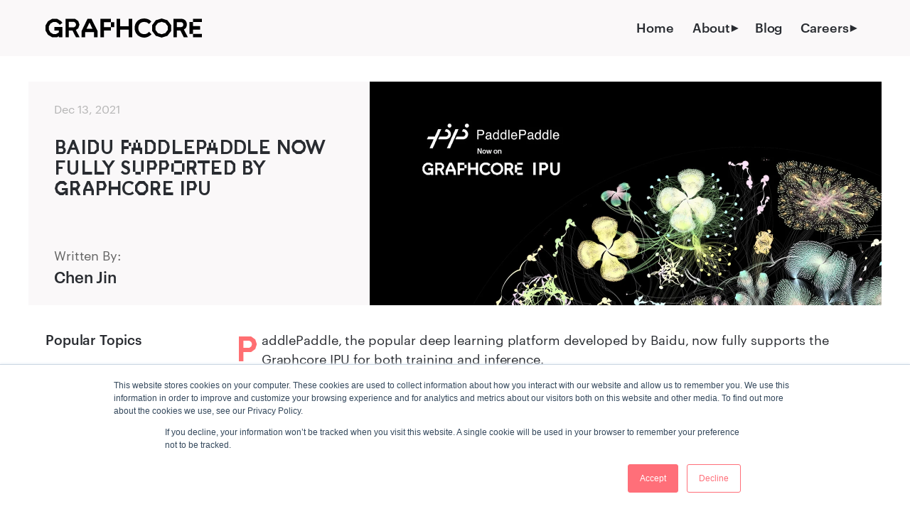

--- FILE ---
content_type: text/html; charset=UTF-8
request_url: https://www.graphcore.ai/posts/baidu-paddlepaddle-fully-supported-by-graphcore-ipu
body_size: 20963
content:
<!doctype html><!--[if lt IE 7]> <html class="no-js lt-ie9 lt-ie8 lt-ie7" lang="en"> <![endif]--><!--[if IE 7]>    <html class="no-js lt-ie9 lt-ie8" lang="en">        <![endif]--><!--[if IE 8]>    <html class="no-js lt-ie9" lang="en">               <![endif]--><!--[if gt IE 8]><!--><html class="no-js" lang="en"><!--<![endif]--><head>
    <meta charset="utf-8">
	<meta http-equiv="X-UA-Compatible" content="IE=edge,chrome=1">
	<meta name="author" content="Chen Jin">
	<meta name="description" content="PaddlePaddle, the popular deep learning platform developed by Baidu, now fully supports the Graphcore IPU for both training and inference.">
    <title>Baidu PaddlePaddle now fully supported by Graphcore IPU</title>
    <link rel="shortcut icon" href="https://www.graphcore.ai/hubfs/assets/logo/Favicon_filled_dark_mode.svg">
<!-- 	<meta name="viewport" content="width=device-width, user-scalable=no"> -->
	<link rel="stylesheet" type="text/css" href="https://www.graphcore.ai/hubfs/hub_generated/template_assets/1/4960765543/1741263986703/template_GC_by_pentagram.min.css">
	<meta name="facebook-domain-verification" content="je9oh0ogrwgoy1k0hpsygbuzez4wy3">
    <meta name="viewport" content="width=device-width, initial-scale=1">

    
    <meta property="og:description" content="PaddlePaddle, the popular deep learning platform developed by Baidu, now fully supports the Graphcore IPU for both training and inference.">
    <meta property="og:title" content="Baidu PaddlePaddle now fully supported by Graphcore IPU">
    <meta name="twitter:description" content="PaddlePaddle, the popular deep learning platform developed by Baidu, now fully supports the Graphcore IPU for both training and inference.">
    <meta name="twitter:title" content="Baidu PaddlePaddle now fully supported by Graphcore IPU">

    

    
    <style>
a.cta_button{-moz-box-sizing:content-box !important;-webkit-box-sizing:content-box !important;box-sizing:content-box !important;vertical-align:middle}.hs-breadcrumb-menu{list-style-type:none;margin:0px 0px 0px 0px;padding:0px 0px 0px 0px}.hs-breadcrumb-menu-item{float:left;padding:10px 0px 10px 10px}.hs-breadcrumb-menu-divider:before{content:'›';padding-left:10px}.hs-featured-image-link{border:0}.hs-featured-image{float:right;margin:0 0 20px 20px;max-width:50%}@media (max-width: 568px){.hs-featured-image{float:none;margin:0;width:100%;max-width:100%}}.hs-screen-reader-text{clip:rect(1px, 1px, 1px, 1px);height:1px;overflow:hidden;position:absolute !important;width:1px}
</style>


<style>
.hs-inline-edit #page.blogpost_page section.blog_content_area div.sharing.desktop {
    display: none;
}
#page.blogpost_page article#blogpost_content {
    width: 79%;
	  flex: 0 0 79%;
}
  #page.blogpost_page section.blog_content_area > .container {
    display: flex;
    justify-content: space-between;
    position: relative;
  }
#page.blogpost_page .bgcolor {
 background-color: #ffffff;
 overflow:unset;
}
#page.blogpost_page h1 {
 font-size: 1.8em;
 margin: 1em 0;
}
#page.blogpost_page h2:not(.stitle) {
    margin: 1em 0;
    font-size: 1.6em;
}
#page.blogpost_page h3 {
  margin: .8em 0;
    font-size: 1.2em;
    font-family: "Graphik-Medium", sans-serif;
  }
#page.blogpost_page section.blog_content_area article#blogpost_content h5 {
    text-align: center;
    font-size: .8em;
    margin-bottom: 1.5em;
  margin-top:1em;
}
  #page.blogpost_page section.readnext h2:not(.stitle) {
    font-size: 1em;
    line-height: 1.3;
    margin: 0 0 1em;
}
   #page.blogpost_page code {
    word-break: break-word;
}
	
	#page.blogpost_page section.blog_content_area article#blogpost_content ol {
    padding-left: 1em;
		margin-bottom: 2em;
  }
	#page.blogpost_page section.blog_content_area article#blogpost_content ol > li {
		padding-left: 10px;
		margin-bottom: .5em;
    color: #646464;
	}
	#page.blogpost_page section.blog_content_area article#blogpost_content ol > li::marker {
		font-family: 'Graphik-Medium', sans-serif;
		color: #ff6f79;
	}
#page.blogpost_page section.blog_content_area article#blogpost_content ul {
    list-style: none;
  }
  #page.blogpost_page section.blog_content_area article#blogpost_content ul > li  {
    margin-bottom: .5em;
    color: #646464;
    display: block;
}
#page.blogpost_page section.blog_content_area article#blogpost_content ul > li::before {
    content: "\2022";
    color: #ff6f79;
    display: inline-block;
    line-height: 0.6;
    font-size: 2rem;
    vertical-align: top;
    margin-right: 15px;
    margin-left: -1.63rem;
}
#page.blogpost_page section.blog_content_area article#blogpost_content img {
    margin: 1.8em 0 1em 0;
}
  #page.blogpost_page section.blog_content_area article#blogpost_content .content a {
    color: #FF6F79;
  }
/*HERO*/
#page.blogpost_page article#hero_content {
 background-color: #fff;
 position: relative;
}
#page.blogpost_page article#hero_content div.gc-hero .gc-hero-text-container div.posted_category p {
 color:#b5b5b5;
 font-size: .9em;
}
#page.blogpost_page article#hero_content div.gc-hero .gc-hero-text-container div.author p.name {
 font-family: 'Graphik-Medium', sans-serif;
 font-size:1.2em;
}
#page.blogpost_page article#hero_content div.gc-hero .gc-hero-text-container .posted_category span.pink_separator, #page.blogpost_page section.readnext span.pink_separator {
 color:#ff6f79;
 margin: 0 1em;
}
#page.blogpost_page article#hero_content div.gc-hero .gc-hero-text-container div.author {
 position:absolute;
 bottom:0;
}
#page.blogpost_page article#hero_content div.gc-hero .gc-hero-text-container div.author p:not(.name) {
 margin-bottom:0;
  margin-bottom: 5px;
  color: #646464;
}
#page.blogpost_page article#hero_content div.gc-hero {
 position: relative;
 display: flex;
 flex-direction: row-reverse;
 justify-content: center;
 align-items: stretch;
 max-width: 1200px;
 margin: 2em auto;
}
#page.blogpost_page article#hero_content div.gc-hero .gc-hero-img-container {
 position: relative;
 display: inline-flex;
 align-items: stretch;
 width: 60%;
}
#page.blogpost_page article#hero_content div.gc-hero .gc-hero-shapes {
 position: relative;
 display: inline-flex;
 align-items: stretch;
 width: 40%;
 min-height:290px;
 background-color: #faf8f9;
}
#page.blogpost_page article#hero_content div.gc-hero .gc-hero-img-container img {
 object-fit: cover;
 object-position: 50% center;
 height: 100%;
}
#page.blogpost_page article#hero_content div.gc-hero .gc-hero-text-container {
 position: relative;
 display: flex;
 flex-direction: column;
 justify-content: left;
 align-items: flex-start;
 margin: 1.5em 2em;
}
#page.blogpost_page article#hero_content div.gc-hero .gc-hero-text-container .gc-hero-text {
 max-width: 500px;
 margin-bottom: 3em;
}
#page.blogpost_page article#hero_content div.gc-hero .gc-hero-text-container .gr-hero-title {
 margin: 1em 0 1em 0;
 font-size: 1.5em;
}
#page.blogpost_page article#hero_content div.gc-hero .gc-hero-text-container .posted_category {
 max-width: 515px;
 line-height: 1.5;
}
/*END HERO*/ 
#page.blogpost_page aside#blog_lang {
    padding: 0 0 1em 0;
    display: flex;
    align-items: center;
    cursor: pointer;
  -webkit-tap-highlight-color: transparent;
  }
  span#blog_lang_selector {
    margin-left: 10px;
    font-size: .9em;
    font-family: 'Graphik-Medium', sans-serif;
    margin-bottom: .5em;
  }
#page.blogpost_page .content > span {
  position:relative
}
/*SHARING*/
#page.blogpost_page section.blog_content_area {
 overflow:unset;
}
#page.blogpost_page section.blog_content_area div.sharing.desktop {
/*  position:relative; */
 width:140px;
 z-index: 400;
 float:left;
top:15vh;
 display:block;
}
#page.blogpost_page section.blog_content_area div.sharing.mobile {
 display:none;
}
#page.blogpost_page aside#blog_lang.mobile {
 display:none;
  }
#page.blogpost_page section.blog_content_area div.sharing p {
 font-family: "Caslons Egyptian Pentagram Reg", sans-serif;
 text-transform: uppercase;
 font-feature-settings: "calt" 1;
 text-align: center;
 font-size: 1.05rem;
 letter-spacing: -0.5px;
 margin: 1em 0 .5em 0;
}
#page.blogpost_page section.blog_content_area div.sharing p:first-child {
 margin-top: 0;
}
#page.blogpost_page section.blog_content_area div.sharing img.share_icons {
 width: 28px;
 margin:auto;
}
#page.blogpost_page section.blog_content_area div.sharing img.share_icons.cl-icon {
 width: 36px;
}
#page.blogpost_page section.blog_content_area div.sharing  ul.infoShare {
 list-style: none;
 text-align: center;
 cursor: pointer;
 display: flex;
 flex-wrap: wrap;
 max-width: 110px;
margin: auto;
}
#page.blogpost_page section.blog_content_area div.sharing ul.infoShare li a {
 text-decoration:none;
 font-size: .7em;
 color: #555;
 font-family: "Graphik-Medium", sans-serif;
}
#page.blogpost_page section.blog_content_area div.sharing ul.infoShare li {
 margin: .5em 0;
 line-height: 1;
 flex-basis: calc(100% / 2);
    z-index: 200;
}
#page.blogpost_page section.blog_content_area div.sharing ul.infoShare.sharing_email li {
 flex-basis: calc(100% / 1);
}
#page.blogpost_page section.blog_content_area div.sharing ul.infoShare.sharing_email img.share_icons {
 margin-bottom: 0.7em;
}
#page.blogpost_page section.blog_content_area div.sharing hr.social_hr {
 border-top: 1px solid #F7F5F5;
 margin-top: 2em;
}
#page.blogpost_page section.blog_content_area div.sharing ul.infoShare li a:hover {
 color: #FF6F79;
}
 #page.blogpost_page section.blog_content_area div.sharing img.share_icons.kt-icon {
    width: 30px;
}
  #page.blogpost_page section.blog_content_area div.sharing img.share_icons.cl-icon {
    width: 31px;
}
/*END SHARING*/ 
  #page.blogpost_page section.blog_content_area article#blogpost_content .content a.primary-btn-red {
background-color: #ff6f79;
    display: block;
    color: #292c31;
    border: 2px solid #0000;
    line-height: 50px;
    padding: 0px 12px;
    position: relative;
    font-size: 1.1rem;
    font-family: "Graphik-Medium", sans-serif;
    text-align: left;
    max-width: 240px;
    text-decoration:none;
  }
  #page.blogpost_page section.blog_content_area article#blogpost_content .content a.primary-btn-red:after {
    font-family: "GCSymbols-Regular";
    content: '\E002';
    position: absolute;
    right: 1em;
    top: 0;
    font-size: 100%;
    transition: transform ease-out .3s;
    display: block;
}
 #page.blogpost_page section.blog_content_area article#blogpost_content .content a.primary-btn-red:hover::after {
    transform: translateX(8px);
}
#page.blogpost_page section.blog_content_area article#blogpost_content .content .blog-caption {
    text-align: center;
    font-size: .8em;
    margin-bottom: 1.5em;
    margin-top: 1em;
    color: #565656;
      line-height: 1.4;
}
/* ANNOUNCEMENT GRID */
#page.blogpost_page .announcement-grid {
 display: flex;
 justify-content: center;
 align-items: stretch;
 flex-wrap: wrap;
 margin: auto;
 max-width: 85%;
}
#page.blogpost_page section.readnext .announcement-grid article {
 background-color: #faf8f9;
    max-width: 315px;
    padding: .5em 0 1em 0;
    display: flex;
    flex-direction: column;
}
#page.blogpost_page h2.stitle {
 padding-left: 9%;
  font-size: 1.2em;
}
 #page.blogpost_page article#hero_content div.gc-hero .gc-hero-text-container div.posted_category p {
 white-space: nowrap;
 text-overflow: ellipsis;
 overflow: hidden;
}
  
#page.blogpost_page article.announcement-panel .caption h2 {
 color: #292c31;
 font-size: 1.3rem;
 font-family: "Caslons Egyptian Pentagram Reg", sans-serif;
 -webkit-font-feature-settings: "calt" 0, "liga";
 font-feature-settings: "calt" 0, "liga";
 white-space: nowrap;
 text-overflow: ellipsis;
 overflow: hidden;
}
#page.blogpost_page section.readnext p.readnext_meta {
 color: #b5b5b5;
 margin: 0 1.2em;
 font-size: 0.9rem;
 line-height: 1.5;
 cursor: default;
 white-space: nowrap;
 text-overflow: ellipsis;
 overflow: hidden;
}
  
@supports (-webkit-line-clamp: 4) {
#page.blogpost_page article.announcement-panel .caption h2 {
  overflow: hidden;
  text-overflow: ellipsis;
  white-space: initial;
  display: -webkit-box;
  -webkit-line-clamp: 4;
  -webkit-box-orient: vertical;
 }
}
  @supports (-webkit-line-clamp: 2) {
#page.blogpost_page article#hero_content div.gc-hero .gc-hero-text-container div.posted_category p {
  overflow: hidden;
  text-overflow: ellipsis;
  white-space: initial;
  display: -webkit-box;
  -webkit-line-clamp: 2;
  -webkit-box-orient: vertical;
 }
}
@supports (-webkit-line-clamp: 1) {
#page.blogpost_page section.readnext p.readnext_meta {
  overflow: hidden;
  text-overflow: ellipsis;
  white-space: initial;
  display: -webkit-box;
  -webkit-line-clamp: 1;
  -webkit-box-orient: vertical;
 }
}
#page.blogpost_page section.readnext span.pink_separator {
 margin: 0 .5em;
}
#page.blogpost_page.announcement-panel figure.fadein {
 margin: 20px auto;
}
#page.blogpost_page section.readnext article figure {
 margin: 1em 0;
 height:auto;
}
#page.blogpost_page .announcement-panel img {
 width: 100%;
 object-fit: cover;
}
#page.blogpost_page article.announcement-panel .caption {
 height: auto;
 background: none;
 margin: 0 1em;
 padding-right:0px
}
#page.blogpost_page article.announcement-panel .caption h2 {
 -webkit-font-feature-settings: "calt" 0, "liga";
 font-feature-settings: "calt" 0, "liga";
}
#page.blogpost_page .announcement-panel .secondary-cta {
 margin-top: auto;
 margin-left:1em;
}
#page.blogpost_page a.secondary-cta {
 color: #ff6f79;
 font-family: "Graphik-Medium",sans-serif;
 position: relative;
}
#page.blogpost_page a.secondary-cta:after {
 font-family: "GCSymbols-Regular";
 content: '\E002';
 transition: transform ease-out .3s;
 display: inline-block;
 margin-left: 1em;
}
#page.blogpost_page section.readnext .announcement-panel .secondary-cta {
 margin-top: auto;
}
#page.blogpost_page section.readnext .announcement-panel span.secondary-cta {
 color: #ff6f79;
 font-family: "Graphik-Medium",sans-serif;
 position: relative;
}
#page.blogpost_page section.readnext .announcement-panel span.secondary-cta:after {
 font-family: "GCSymbols-Regular";
 content: '\E002';
 transition: transform ease-out .3s;
 display: inline-block;
 margin-left: 1em;
}
#page.blogpost_page section.readnext .announcement-panel span.secondary-cta:hover:after {
 transform: translateX(8px);
}
#page.blogpost_page .announcement-panel a.secondary-cta:hover:after {
 transform: translateX(8px);
}
#page.blogpost_page section.readnext .announcement-grid article a {
    display: flex;
    flex-direction: column;
    height: 100%;
}
/*Pop-Up*/
aside#newsletter.popup:after {
 display:none;
}
aside#newsletter.popup {
 background-color:#00000085;
 z-index:1200;
}
aside#newsletter.popup h2.newsletter_title {
 font-family: "Caslons Egyptian Pentagram Reg", sans-serif;
 text-transform: uppercase;
 font-feature-settings: "calt" 1;
 display: block;
 color: #292c31;
 font-size: 1.8rem;
 text-align: center;
 max-width: 600px;
 margin: auto;
}
aside#newsletter.popup p.newsletter_subtitle {
 margin: 1em;
 font-size: 1.2rem;
 display: block;
 font-weight: lighter;
 color: #292c31;
}
aside#newsletter.popup .hs_submit {
 padding: 0;
 background-color: transparent;
}
aside#newsletter.popup div.input {
 background-color:#fff;
 margin-bottom:0;
 max-width:600px;
 margin:auto;
}
aside#newsletter.popup .top-part {
 background-color: #F2F0F0;
 width: 850px;
 padding: 3em 0;
}
aside#newsletter.popup div.actions {
 height: 60px;
}
aside#newsletter.popup .close {
 font-size: 50px;
 padding: 0;
 margin: 1em 1em 0 0;
 top: -1.5em;
 color: #ff6f79;
}
aside#newsletter.popup div.actions > input {
 overflow: hidden;
 color: #292C31;
 display: block;
 background-color: #ff6f79;
 border: 2px solid transparent;
 line-height: 45px;
 padding: 0px 15px;
 position: relative;
 font-size: 1.2rem;
 text-align: left;
 -webkit-font-smoothing: subpixel-antialiased;
 max-width: 250px;
 -webkit-appearance: none;
 width: 100%;
 outline: 0;
 margin: 1em auto;
 cursor: pointer;
 float:none;
}
aside#newsletter.popup div.actions:after {
 font-family: "GCSymbols-Regular";
 content: '\E002';
 color: #292c31;
 position: relative;
 font-size: 100%;
 transition: transform ease-out .3s;
 display: block;
 left: 27em;
 bottom: 3.5em;
 max-width: 1em;
 pointer-events: none;
 z-index: 1000;
}
aside#newsletter.popup div.actions:hover:after {
 transform: translateX(8px);
}
aside#newsletter.popup .submitted-message:before {
 content: url(https://www.graphcore.ai/hubfs/assets/images/icons/Tick-2.svg);
 display: block;
 margin: .5em;
 animation: 0.5s ease-in-out 0.2s 2 running pulse;
}
aside#newsletter.popup .submitted-message {
 padding: 0em;
}
aside#newsletter.popup .submitted-message:after {
 display:none;
}
aside#newsletter.popup .form_content_container {
 max-width: 850px;
}
aside#newsletter.popup .submitted-message {
 overflow: hidden;
}
/*END POPUP*/
section#blog_social_signup {
 display:none;
}
 #page.blogpost_page div.region_wrapper.sticky {
    display: none;
}
  #page.blogpost_page div.region_wrapper {
    display: block!important;
}
 #page.blogpost_page span.region-notice-close {
    display: none !important;
}
 #page.blogpost_page .vidyard-player-container iframe,  #page.blogpost_page .vidyard-player-container, #page.blogpost_page article#hero_content div.gc-hero .gc-hero-img-container img {
    max-height: 405px;
}
/*filer styling*/
#page.blogpost_page section.blog_feed_filter {
    flex: 0 0 21%;
}
#page.blogpost_page .results-filter-wrapper {
    display: flex;
    flex-direction: row;
    justify-content: space-between;
    align-items: center;
    margin-bottom: 2em;
}
#page.blogpost_page .filters, #page.blogpost_page .aside-promo {
  margin: 0 1.5em 0 0
  }
#page.blogpost_page .container.gc-filters {
    padding: 0 1.5em;
}
#page.blogpost_page  .filters p {
    color: #292c31;
  font-family: 'Graphik-Medium', sans-serif;
 font-size: 1.2rem;
 text-align: left;
  margin-bottom: 1em;
}
#page.blogpost_page .filters ul {
  text-align: left;
 cursor: pointer;
  margin-bottom: 1em;
}
#page.blogpost_page .filters li {
 display: block;
margin: 0 0 0.5em 0;
  font-size: 0.92em;
}
#page.blogpost_page .filters li a:hover {
 color: #ff6f79;
}
#page.blogpost_page .aside-promo:last-child {
    margin-top: 1.5em;
}
#page.blogpost_page div#gc_filter_list {
    border-bottom: 1px solid #dedede;
    padding: 0 0 1.5em 0;
}
#page.blogpost_page .aside-promo p.promo-title {
    margin: 1em 0 .5em 0;
    font-size: 1.1em;
    font-family: "Caslons Egyptian Pentagram Reg", sans-serif;
    text-transform: uppercase;
    font-feature-settings: "calt" 1;
}
#page.blogpost_page .aside-promo p.promo-text {
    font-size: .85em;
    line-height: 1.5;
    margin-bottom: 1em;
}
  #page.blog_page select#gc-filters-mobile {
    background-color: #faf8f9;
  margin: 0 10px;
  font-family: "Graphik-Medium", sans-serif;
  font-size: .9em;
    box-sizing: content-box;
    cursor: pointer;
    outline: none;
  padding: 10px 15px;
  background-image: url(https://www.graphcore.ai/hubfs/assets/images/icons/Chevron.svg);
    background-repeat: no-repeat;
    background-position: right 0.7em top 50%;
    background-size: 0.65rem auto;
  vertical-align: middle;
  width: 150px;
  }
    #page.blogpost_page p.dropdown {
    font-size: 1em;
    line-height: 2;
    margin-bottom: 0;
}
    #page.blogpost_page .dropdown {
        margin-bottom: 1em;
  }
/*end filer styling*/
  @media (min-width: 768px) {
   #page.blogpost_page .desktop-only {
    display: block;
  }
   #page.blogpost_page .mobile-only {
    display: none;
  }
    .blogpost_page .content > p, .blogpost_page .content > span {
    padding-left: 25px;
}
      #page.blogpost_page .dropbtn {
       margin-bottom:0!important;
  }
}
@media (min-width: 1024px) {
#page.blogpost_page .content > p, #page.blogpost_page .content > span {
    padding-left: 25px;
    max-width: none;
    font-size: 18px;
    line-height: 155%;
  }
 #page.blogpost_page section.readnext div.articles-next {
  padding-left: 15%;
 }
}
@media (max-width: 1300px) {
 #page.blogpost_page section.readnext .announcement-grid article {
  max-width: 300px;
 }
}
@media (max-width: 1199px) {
 #page.blogpost_page article#hero_content div.gc-hero .gc-hero-text-container .gr-hero-title {
  font-size: 2rem;
 }
     #page.blogpost_page section.blog_content_area article#blogpost_content .content a {
    word-break: break-word;
  }
 #page.blogpost_page .announcement-panel a.secondary-cta {
  font-size: 1.125rem;
 }
 /*POPUP MODAL MOBILE*/
 aside#newsletter.popup .top-part {
  width: 100%;
  padding: 1.5em;
 }
 aside#newsletter.popup input[type="submit"] {
  height:45px;
 }
 aside#newsletter.popup div.actions > input {
  line-height: 41px;
  max-width: 200px;
  font-size: 1rem;
 }
 aside#newsletter.popup div.actions:after {
  bottom: 3em;
  left: 50%;
  margin-left: 3.5em;
 }
 aside#newsletter.popup h2.newsletter_title {
  font-size:1.5rem;
  margin-top: .5em;
 }
 aside#newsletter.popup p.newsletter_subtitle {
  font-size: 1rem;
  padding: 0;
 }
 aside#newsletter.popup .close {
  margin: 1em 0 0 0;
  font-size: 35px;
 }
 aside#newsletter.popup .form_content_container {
  max-width: 670px;
 }
 /*END POPUP MODAL MOBILE*/
 /*MORE POSTS*/
 #page.blogpost_page section.readnext .announcement-grid article {
  margin-bottom: 30px;
  max-width: 100%;
  width:100%;
  min-height: 185px;
 }
 #page.blogpost_page section.readnext {
  margin-bottom: 3em;
 }
 #page.blogpost_page section.readnext .announcement-grid article, #page.blogpost_page .announcement-grid  {
  max-width:100%;
 }
 #page.blogpost_page section.readnext .announcement-grid article {
  padding: 1em 1.5em;
 }
  #page.blogpost_page section.readnext p.readnext_meta, #page.blogpost_page article.announcement-panel .caption {
    margin:0;
  }
  #page.blogpost_page .announcement-panel .secondary-cta {
    margin-left:0;
  }
 #page.blogpost_page h2.stitle {
  padding: 0;
 }
 #page.blogpost_page figure.fadein {
  display:none;
 }
 #page.blogpost_page .caption h2 {
  max-width: 85%;
  margin-bottom: 30px;
 }
 #page.blogpost_page .caption {
  padding-top: 2em;
 }
 /*END MORE POSTS*/
#page.blogpost_page .bgcolor {
  padding-top: 108px;
}
   /*HERO MOBILE*/
 #page.blogpost_page article#hero_content div.gc-hero {
  flex-direction: column;
 }
 #page.blogpost_page article#hero_content div.gc-hero .gc-hero-img-container, #page.blogpost_page article#hero_content div.gc-hero .gc-hero-shapes {
  width: 100%;
 }
 #page.blogpost_page article#hero_content div.gc-hero .gc-hero-text-container .gr-hero-title {
  font-size: 2rem;
 }
 #page.blogpost_page article#hero_content div.gc-hero .gc-hero-shapes {
  min-height:210px;
 }
 #page.blogpost_page article#hero_content div.gc-hero .gc-hero-text-container .gc-hero-text, #page.blogpost_page article#hero_content div.gc-hero .gc-hero-text-container .posted_category {
  max-width: 90%;
 }
 /*END HERO MOBILE*/
  #page.blogpost_page section.blog_content_area > .container {
   padding: 0 30px;
}
    #page.blogpost_page p.dropbtn {
    font-size: 1em;
  }
  }
@media (max-width: 1023px) {
	#page.blogpost_page article#blogpost_content {
		flex: 0 0 100%;
		width: 100%;
}
 aside#newsletter.popup .form_content_container {
  max-width: 650px;
 }
	#page.blogpost_page section.blog_feed_filter {
		display: none;
	}
	.blogpost_page .content > p, .blogpost_page .content > span {
		padding-left: 0;
	}
}
  @media (max-width: 920px) {
  #page.blogpost_page section.blog_content_area div.sharing.desktop {
    max-width: 110px;
    padding-right: 0;
    margin-left: -2em;
}
  }
@media (max-width: 767px) {
  #page.blogpost_page .content > p, #page.blogpost_page .content > span {
    padding-left: 0;
  }
  #page.blogpost_page .bgcolor {
  padding-top: 28px;
}
 aside#newsletter.popup .form_content_container {
  max-width: 581px;
 }
 section#blog_social_signup {
  display:block;
 }
  #page.blogpost_page article#hero_content div.gc-hero .gc-hero-text-container .gr-hero-title {
    margin-bottom: 1.5em;
  }
 /*ONLY SHOW STICKY SHARE ON MOBILE*/
 #page.blogpost_page section.blog_content_area div.sharing ul.infoShare li {
  flex-basis: calc(100% / 6);
 }
 #page.blogpost_page section.blog_content_area div.sharing p {
  margin: 0;
 }
 #page.blogpost_page section.blog_content_area div.sharing img.share_icons {
  width: 25px;
  margin: 0 2em;
 }
 #page.blogpost_page section.blog_content_area div.sharing img.share_icons.rd-icon, #page.blogpost_page section.blog_content_area div.sharing img.share_icons.wa-icon, #page.blogpost_page section.blog_content_area div.sharing img.share_icons.cl-icon {
  width: 28px;
 }
#page.blogpost_page aside#blog_lang.mobile {
  display: flex;
    width: 34%;
    justify-content: flex-end;
    -webkit-tap-highlight-color: transparent;
  }
 #page.blogpost_page section.blog_content_area div.sharing.mobile {
  background-color: #faf8f9;
  bottom: 0vh;
  display:flex;
  flex-direction:row;
  align-items: center;
  justify-content: flex-start;
  padding: 0 30px;
   -webkit-tap-highlight-color: transparent;
 }
#page.blogpost_page section.blog_content_area div.sharing.mobile:not(.top) {
    padding: 1em 30px;
    margin-top: 2em;
    background-color: #fff;
}
 #page.blogpost_page section.blog_content_area div.sharing.mobile.top {
  background-color: transparent;
  margin-bottom:2em;
 }
 #page.blogpost_page section.blog_content_area div.sharing.mobile  ul.infoShare {
  display:flex;
  flex-direction:row;
  align-items: center;
  font-size: 1rem;
  max-width: 90%;
  justify-content: space-around;
  margin: 0 0 .5em 0;
 }
 #page.blogpost_page section.blog_content_area div.sharing.desktop {
  display:none;
 }
#page.blogpost_page aside#blog_lang.desktop {
 display:none;
  }
 #page.blogpost_page .content > p {
  padding-left: 0;
 }
 #page.blogpost_page section.blog_content_area div.sharing ul.infoShare li:first-child {
  margin:0;
 }
 /*END ONLY SHOW STICKY SHARE ON MOBILE*/
 aside#newsletter.popup h2.newsletter_title, #page.blogpost_page article#hero_content div.gc-hero .gc-hero-text-container div.author p.name {
  font-size: 1.3rem;
 }
 #page.blogpost_page article#hero_content div.gc-hero .gc-hero-text-container .gr-hero-title {
  font-size: 1.5rem;
 }
 #page.blogpost_page article#hero_content div.gc-hero .gc-hero-text-container .gc-hero-text, #page.blogpost_page article#hero_content div.gc-hero .gc-hero-text-container .posted_category {
  max-width: 100%;
 }
 #page.blogpost_page .caption h2 {
  max-width: 100%;
 }
  #page.blogpost_page .content > span {
    top: -20px;
  }
  #page.blogpost_page section.blog_content_area div.sharing img.share_icons.kt-icon {
    width: 27px;
}
  #page.blogpost_page aside#blog_lang {
    margin-left: 0;
  }
  #page.blogpost_page table {
  display: block;
    max-width: -moz-fit-content;
    max-width: fit-content;
    margin: 0 auto;
    overflow-x: auto;
    white-space: nowrap;
}
  #page.blogpost_page .desktop-only {
    display: none;
  }
  #page.blogpost_page .mobile-only {
    display: block;
}
  #page.blogpost_page section.blog_feed_filter {
    width: 100%;
}
#page.blogpost_page .aside-promo {
  display:none;
  }
  #page.blogpost_page div#gc_filter_list {
    border-bottom: none;
    display: flex;
    flex-direction: row-reverse;
    justify-content: space-between;
  }
  #page.blogpost_page section.blog_content_area > .container {
    flex-direction: column;
  }
  #page.blog_page select#gc-filters-mobile {
    margin: 0;
    font-size: 1em;
    box-sizing: border-box;
    padding: 15px 15px;
    background-position: right 1em top 50%;
    background-size: 0.75rem auto;
    width: 55%;
    margin-bottom: 2em;
}
  #page.blogpost_page aside#blog_lang {
    padding: 0;
  }
  #page.blogpost_page .filters p {
    margin-bottom:2em;
  }
  #page.blogpost_page .filters {
    margin: 0;
  }
  #page.blogpost_page section#blog_social_signup #footer_newsletter p.newsletter_subtitle {
    font-family: 'Graphik-Medium', sans-serif;
    text-align: left;
}
  #page.blogpost_page p.dropbtn {
    font-size: 1em;
  }
  #page.blogpost_page .dropdown {
    margin-bottom: 0;
}
  }
  @media (max-width: 500px) {
   #page.blogpost_page div#gc_filter_list {
    align-items: flex-end;
    flex-direction: column;
  }
  #page.blogpost_page aside#blog_lang.mobile {
    display: flex;
    width: 100%;
    justify-content: flex-end;
    -webkit-tap-highlight-color: transparent;
    padding-bottom: 0.5em;
}
    #page.blog_page select#gc-filters-mobile {
    width: 100%;
  }
    #page.blogpost_page .filters p {
    margin-bottom: 1em;
}
  }
@media (max-width: 405px) {
 #page.blogpost_page section.blog_content_area div.sharing img.share_icons {
  margin: 0 1em;
 }
 #page.blogpost_page section.blog_content_area div.sharing p {
  font-size:1em;
 }
  #page.blogpost_page section.blog_content_area div.sharing.mobile  ul.infoShare {
  margin: 0 auto .5em auto;
  }
}
@media (max-width: 360px) {
 #page.blogpost_page section.blog_content_area div.sharing img.share_icons {
  width:22px;
 }
 #page.blogpost_page section.blog_content_area div.sharing img.share_icons.rd-icon, #page.blogpost_page section.blog_content_area div.sharing img.share_icons.wa-icon, #page.blogpost_page section.blog_content_area div.sharing img.share_icons.cl-icon {
  width: 25px;
 }
#page.blogpost_page .gr-role-not-present {
    padding-bottom: 30px;
  }
}
</style>


<style>
  header.main {
    background: #FAF8F9 !important;
  }
  header.main > .container {
    display: flex;
    align-items: center;
    justify-content: space-between;
  }
  header.main div.gc-nav-logo {
    width: auto;
    margin-left: 0;
  }
  header.main div.gc-nav-logo strong {
    background-image: url(https://www.graphcore.ai/hubfs/assets/logo/GC_no_padding.svg);
    background-size: 100% auto;
    background-position: left center;
    background-repeat: no-repeat;
  }
  header.main nav.header ul {
    display: block;
  }
  header.main nav.header li a {
    position: relative;
    font-family: 'Graphik-Medium', sans-serif;
  }
  header.main nav.header li.hs-item-has-children ul.hs-menu-children-wrapper {
    max-height: 0;
    opacity: 0;
    background: #FAF8F9;
  }
  header.main nav.header li.hs-item-has-children ul.hs-menu-children-wrapper {
    max-height: 0;
    opacity: 0;
    background: #FAF8F9;
    transform: scale3d(1,0,1);
    transform-origin: top center;
    will-change: transform;
    transition: transform .3s;
  }
  header.main nav.header li.hs-item-has-children.open ul.hs-menu-children-wrapper {
    opacity: 1;
    max-height: 999px;
    height: auto;
    transform: scale3d(1,1,1);
  }
  header.main nav.header li.hs-item-has-children ul.hs-menu-children-wrapper > li {
    opacity: 0;
    transform: translateX(150px);
  }
  header.main nav.header li.hs-menu-item.hs-menu-depth-2.hs-item-has-children > ul.hs-menu-children-wrapper {
    flex-direction: column;
    position: relative;
  }
  header.main nav.header li.hs-menu-depth-1.hs-item-has-children.active-branch.active > ul.hs-menu-children-wrapper, header.main nav.header li.hs-menu-depth-1.hs-item-has-children > ul.hs-menu-children-wrapper {
    border-top: solid #F2F0F0 3px;
    justify-content: center;
  }
  header.main nav.header li.hs-menu-item.hs-menu-depth-2.hs-item-has-children {
    margin: auto 0;
    text-align: left;
  }
header.main nav.header li.hs-menu-item.hs-menu-depth-1.open li.hs-menu-item.hs-menu-depth-2.hs-item-has-children > a, header.main nav.header li.hs-menu-item.hs-menu-depth-1.open li.hs-menu-item.hs-menu-depth-2.hs-item-has-children > a::after  {
    color: #999;
  }
  header.main nav.header li.hs-menu-item.hs-menu-depth-2.hs-item-has-children > a[href*="https://www.graphcore.ai/resources"], header.main nav.header li.hs-menu-item.hs-menu-depth-1.open li.hs-menu-item.hs-menu-depth-2.hs-item-has-children > a[href*="https://www.graphcore.ai/resources"]::after {
    color: #292c31;
}
  header.main nav.header li.hs-item-has-children.open ul.hs-menu-children-wrapper li {
    transform-origin: top center;
    animation: rotateX .2s ease-out forwards running;
    -webkit-animation: rotateX .2s ease-out forwards running;
  }
  header.main.headroom.headroom--not-bottom.headroom--not-top.headroom--unpinned li.hs-menu-item.hs-menu-depth-1.hs-item-has-children.active-branch.active > ul.hs-menu-children-wrapper.active-branch, header.main.headroom.headroom--not-bottom.headroom--not-top.headroom--unpinned li.hs-menu-item.hs-menu-depth-1.hs-item-has-children.active-branch.active > ul.hs-menu-children-wrapper.active-branch > li {
    opacity: 0;
    max-height: 0;
    transform: scaleY(0);
  }
  header.main nav.header li.hs-menu-item.hs-menu-depth-3:first-child {
    margin-top: .4em;
  }
  header.main nav.header li.hs-item-has-children ul.hs-menu-children-wrapper > li.hs-menu-item.hs-menu-depth-3 {
    padding: .5em 0;
    margin-left: 0;
  }
  header.main nav.header li.hs-menu-item.hs-menu-depth-1.hs-item-has-children > a::after, header.main nav.header li.hs-menu-item.hs-menu-depth-2.hs-item-has-children > a::after {
    transition: transform .2s;
    content: "▾";
    display: inline-block;
    text-decoration: none;
    margin-left: .5px!important;
    transform: scale(1.1) rotate(-90deg) translateX(-1px);
  }
 header.main nav.header li.hs-menu-item.hs-menu-depth-1.hs-item-has-children.open > a::after,  header.main nav.header li.hs-menu-item.hs-menu-depth-1.hs-item-has-children.active.open > a::after, header.main nav.header li.hs-menu-item.hs-menu-depth-2.hs-item-has-children.active > a::after, header.main nav.header li.hs-menu-item.hs-menu-depth-2.hs-item-has-children.open > a::after {
    transform: scale(1.1) rotate(0) translateX(2px);
  }
  header.main nav.header li.hs-menu-item.hs-menu-depth-3.active > a:before {
    margin-left: 0;
  }
  header.main nav.header li.hs-menu-depth-1.active:not(.nav-cta) > a:before {
content: "";
    opacity: 1;
    background-color: #FF6F79;
    position: absolute;
    bottom: 1em;
    text-align: center;
    width: 60%;
    height: 3px;
    margin: auto;
    left: 0;
    right: 10px;
    transition: all 150ms ease-in-out;
  }
 header.main nav.header li.hs-menu-depth-2.active > a:before, header.main nav.header li.hs-menu-depth-3.active > a:before {
   content: "";
    opacity: 1;
    background-color: #FF6F79;
    position: absolute;
    bottom: -8px;
    text-align: center;
    width: 60%;
    height: 3px;
    margin: auto;
    left: 0;
    right: 0;
    transition: all 150ms ease-in-out;
  }
  header.main nav.header li:not(.nav-cta) a:hover {
    color: #FF6F79;
  }
  header.main nav.header li.hs-menu-item.hs-menu-depth-1.hs-item-has-children.open a::after,  header.main nav.header li.hs-menu-item.hs-menu-depth-1.hs-item-has-children:hover a::after {
    color: #FF6F79;
  }
  header.main nav.header ul.active-branch > li.hs-menu-item.hs-menu-depth-2.hs-item-has-children::before {
    transform: rotate(0deg);
  }
  header.main nav.header li.hs-menu-item.hs-menu-depth-1.hs-item-has-children:hover > a, header.main nav.header li.hs-menu-item.hs-menu-depth-1.hs-item-has-children.open > a {
    color: #FF6F79;
  }
  nav.footer li.hs-menu-item.hs-menu-depth-2 > a {
    will-change: color;
    transition: color 200ms;
  }
  nav.footer li.hs-menu-item.hs-menu-depth-2 > a:hover {
    color: #ff6f79;
  }
  header.main nav.header li.hs-menu-item.hs-menu-depth-2.hs-item-has-children > ul.hs-menu-children-wrapper {
    max-width: 186px;
  }
  header.main nav.header .mobile-menu-toggle, header.main .tablet_CTA {
    display:none;
  }
  header.main nav.header li.hs-item-has-children.open ul.hs-menu-children-wrapper li.hs-menu-item.hs-menu-depth-3 {
    animation: rotateX .1s ease-out forwards running;
    -webkit-animation: rotateX .1s ease-out forwards running;
  }
  header.main nav.header {
    -webkit-tap-highlight-color: transparent;
  }
  header.main nav.header li.hs-menu-item.hs-menu-depth-1.hs-item-has-children > ul > li.hs-menu-item.hs-menu-depth-2.hs-item-has-children > a {
    pointer-events: none;
}
    header.main nav.header li.hs-menu-item.hs-menu-depth-1.hs-item-has-children:nth-of-type(3) > ul > li.hs-menu-item.hs-menu-depth-2.hs-item-has-children:first-child > a, header.main nav.header li.hs-menu-item.hs-menu-depth-1.hs-item-has-children:nth-of-type(3) > ul > li.hs-menu-item.hs-menu-depth-2.hs-item-has-children:first-child > a:after {
    color: #292C31;
    pointer-events:all;
}
    @media (min-width:1199px){
  header.main nav.header li.hs-menu-item.hs-menu-depth-2.hs-item-has-children {
  margin: 0 13px auto 13px;
  }
  }
  @media (min-width:768px){
    header.main > .container {
      justify-content: flex-end;
    }
    header.main div.gc-nav-logo strong {
      width: 220px;
      height: 79px;
    }
    header.main nav.header {
      display: block;
    }
    header.main nav.header ul {
      display: flex;
      cursor: pointer;
    }
    header.main nav.header li.hs-item-has-children ul.hs-menu-children-wrapper {
      position: absolute;
      top: 100%;
      left: 0;
      right: 0;
      padding: 0 calc(50% - 560px) 0 calc(50% - 365px);
      display:flex!important;
    }
    header.main li.nav-cta a {
      border: 2px solid #FF6F79;
      background: #FF6F79;
      color: #292c31;
      display: flex;
      flex-direction: row-reverse;
      padding: .75em;
      font-size: 0.9em;
      line-height: .8;
      font-family: 'Graphik-Medium', sans-serif;
    }
    header.main li.nav-cta a:before {
      color: #292c31;
      font-size: 100%;
      position: relative;
      display: inline-block;
      margin-left: 0.4em;
      font-family: "GCSymbols-Regular";
      content: '\E002';
      transition: transform .3s ease-out;
    }
    header.main li.nav-cta:hover a:before {
      transform: translateX(.3em);
    }
    header.main nav.header li:not(.nav-cta) {
      margin-right: 13px;
      margin-left: 13px;
    }
    header.main nav.header li.nav-cta {
      margin-left: 13px;
    }
    header.main nav.header li.hs-item-has-children ul.hs-menu-children-wrapper > li.hs-menu-item.hs-menu-depth-2:first-child {
      margin-left: 0;
    }
    header.main nav.header li.hs-item-has-children ul.hs-menu-children-wrapper > li {
      padding: .75em 0;
    }
    header.main > .container, header.main nav.header,   header.main nav.header .nav_wrap,  header.main nav.header .nav_ul_wrap, header.main span#hs_cos_wrapper_new_nav, header.main div#hs_menu_wrapper_new_nav, header.main nav.header ul, header.main nav.header li:not(.hs-menu-depth-2) {
      display:flex;
      align-items:stretch;
    }
    header.main nav.header li a, header.main nav.header li.hs-menu-item.hs-menu-depth-1.hs-item-has-children a::after, header.main nav.header li.hs-menu-item.hs-menu-depth-2.hs-item-has-children::before {
      margin:auto;
    }
    header.main nav.header li a {
      margin-left: 0;
      text-align: left;
    }
    header.main nav.header li.hs-menu-item.hs-menu-depth-2.hs-item-has-children::before {
      transform: rotate(-0deg);
    }
    header.main nav.header li.hs-menu-item.hs-menu-depth-2.hs-item-has-children {
      margin: 0 0 auto 13px;
    }
    header.main nav.header #hs_menu_wrapper_new_nav > ul > li:not(.nav-cta) > a {
      margin: 0;
      align-items: center;
      display: flex;
    }
    header.main nav.header li.hs-menu-item.hs-menu-depth-2.hs-item-has-children > a::after {
    transform: scale(1.1) rotate(0) translateX(2px);
  }
    header.main nav.header li.hs-menu-depth-1.active:first-child > a:before {
    right: 0;
}
  }
  @media only screen and (max-width: 1199px) and (min-width: 768px) {
    header.main > .container {
      background-color: #faf8f9;
    }
    #page header.main {
      height:auto;
    }
    header.main nav.header {
      width:100%;
      height:55px;
    }
    header.main nav.header .nav_ul_wrap > span > div > ul {
      position: unset;
      background-color: #FAF8F9;
      left: 0;
      padding:0;
      width: 100%;
      max-width: 1328px;
    }
    header.main nav.header li.hs-item-has-children ul.hs-menu-children-wrapper > li.hs-menu-depth-3 {
      width: 100%;
      margin-right: 14px;
    }
    header.main nav.header li.hs-menu-item.hs-menu-depth-2.hs-item-has-children ul.hs-menu-children-wrapper {
      padding: 0 1.5em 0 0;
    }
    header.main .tablet_CTA {
      display:flex;
    }
    header.main nav.header li.nav-cta {
      display: none;
    }
    header.main > .container {
      align-items: center;
      flex-wrap: wrap;
    }
    header.main div.gc-nav-logo {
      width: auto;
      margin-left: 0;
    }
    header.main ul.tablet_CTA {
      margin-left: auto;
      list-style: none;
    }
    header.main div.gc-nav-logo, header.main nav.header li:first-child,  header.main nav.header ul li.hs-menu-depth-3 {
      margin-left: 0;
    }
    header.main ul.tablet_CTA li a {
      font-family: 'Graphik-Medium', sans-serif;
    }
    header.main nav.header .mobile-menu-toggle {
      display:none;
    }
    header.main nav.header li:not(.nav-cta) {
      font-size: 16px;
    }
    #page header.main nav.header ul > li.hs-menu-depth-1 > ul.hs-menu-children-wrapper {
      padding: 0px calc(50% - 260px) 0 calc(50% - 600px);
      justify-content: center;
    }
    header.main nav.header li.hs-menu-depth-1.active:not(.nav-cta) > a:before {
    bottom: .5em;
    }
    header.main nav.header ul.hs-menu-children-wrapper li {
    font-size: 14px;
}
  }
  @media (max-width:1060px){
    #page header.main nav.header ul > li.hs-menu-depth-1 > ul.hs-menu-children-wrapper {
      padding: 0px calc(50% - 335px) 0 calc(50% - 505px);
      justify-content: center;
    }
    header.main nav.header li.hs-menu-item.hs-menu-depth-2.hs-item-has-children > ul.hs-menu-children-wrapper {
      max-width: 130px;
    }
  }
  @media (max-width:940px){
    #page header.main nav.header ul > li.hs-menu-depth-1 > ul.hs-menu-children-wrapper {
      padding: 0px calc(50% - 355px) 0 calc(50% - 400px);
      justify-content: center;
    }
  }
  @media (max-width: 814px) {
    #page header.main nav.header ul > li.hs-menu-depth-1 > ul.hs-menu-children-wrapper {
      padding: 0px calc(50% - 385px) 0 calc(50% - 386px);
      justify-content: center;
    }
  }
  @media (max-width:767px) {
    header.main nav.header {
      display: block;
      background: #FAF8F9;
      position: absolute;
      top: 100%;
      left: 0;
      right: 0;
    }
    header.main nav.header > div {
      max-height: 0;
      transform: scaleY(0);
      transform-origin: top center;
      transition: all .3s;
    }
    header.main .open nav.header > div {
      max-height: 999px;
      height: auto;
      transform: scaleY(1);
    }
    header.main nav.header li {
      margin: 0;
    }
    header.main nav.header > div > ul > li {
      opacity: 0;
      transition: opacity .3s;
    }
    header.main .open nav.header > div > ul > li {
      opacity: 1;
    }
    header.main nav.header li a {
      font-size: 1.1em;
      line-height: 1.7;
      padding: 0.6em 0.9em;
      display: flex;
      flex-direction: row;
      justify-content: flex-start;
      align-items: center;
    }
    header.main .mobile-menu-toggle {
      cursor: pointer;
      width: auto;
      display: flex;
      justify-content: space-between;
      align-items: center;
    }
    header.main .mobile-menu-toggle div, header.main .mobile-menu-toggle div::before, header.main .mobile-menu-toggle div::after {
      display: block;
      width: 28px;
      height: 3px;
      border-radius: 2px;
      background-color: #292c31;
      outline: 1px solid transparent;
      transition-property: background-color, -webkit-transform;
      transition-property: background-color, transform;
      transition-property: background-color, transform, -webkit-transform;
      transition-duration: 0.3s;
    }
    header.main .mobile-menu-toggle div::before, header.main .mobile-menu-toggle div::after {
      position: absolute;
      content: "";
    }
    header.main .mobile-menu-toggle div::before {
      top: -8px;
      transform-origin: top left;
    }
    header.main .mobile-menu-toggle div::after {
      top: 8px;
      transform-origin: bottom left;
    }
    header.main .open .mobile-menu-toggle div::before {
      transform: rotate(45deg) translateY(-2px);
    }
    header.main .open .mobile-menu-toggle div::after {
      transform: rotate(-45deg) translateY(2px);
    }
    header.main .mobile-menu-toggle span {
      font-size: 1.1em;
      font-family: "Graphik-Medium", sans-serif;
      padding-right: .75em;
      -webkit-user-select: none;
      -moz-user-select: none;
      -ms-user-select: none;
      user-select: none;
    }
    header.main .mobile-menu-toggle > span::before {
      content: "Menu";
    }
    header.main .open .mobile-menu-toggle > span::before {
      content: "Close"
    }
    header.main .mobile-menu-toggle div {
      position: relative;
      margin-top: 6px;
      margin-bottom: 6px;
      -webkit-user-select: none;
      -moz-user-select: none;
      -ms-user-select: none;
      user-select: none;
    }
    header.main .open .mobile-menu-toggle div {
      background: transparent;
    }
    header.main nav.header li.hs-menu-depth-1.hs-item-has-children > ul.hs-menu-children-wrapper, header.main nav.header li.hs-menu-depth-1.hs-item-has-children.active-branch > ul.hs-menu-children-wrapper {
      background-color: #f4f2f2;
    }
    header.main nav.header li.hs-menu-item.hs-menu-depth-2.hs-item-has-children > ul.hs-menu-children-wrapper {
      background-color: #efecec;
    }
    header.main nav.header ul {
      text-align: left;
    }
    header.main nav.header li.hs-menu-item.hs-menu-depth-1.hs-item-has-children > ul.hs-menu-children-wrapper li a {
      margin-left: 2em;
    }
    header.main nav.header li.hs-menu-item.hs-menu-depth-2.hs-item-has-children > ul.hs-menu-children-wrapper li {
      margin-left: 2em;
    }
    header.main nav.header li.hs-item-has-children ul.hs-menu-children-wrapper > li.hs-menu-item.hs-menu-depth-3 {
      padding: 0.15em 0;
    }
    header.main nav.header li.hs-menu-item.hs-menu-depth-1.hs-item-has-children > a::after, header.main nav.header li.hs-menu-item.hs-menu-depth-2.hs-item-has-children > a::after{
      position: relative;
      margin-left: auto!important;
      display: inline-block;
      transition: all .2s;
      margin-right: calc(100% - 110px);
    }
    header.main nav.header li.hs-menu-item.hs-menu-depth-2.hs-item-has-children > a::after {
      margin-right: calc(100% - 135px);
    }
    header.main nav.header li.nav-cta:last-child a {
      background-color: #ff6f79;
      color: #fff;
      padding-bottom: 10px;
    }
    header.main nav.header ul.active-branch > li.hs-menu-item.hs-menu-depth-2.hs-item-has-children > a::after, header.main nav.header li.hs-menu-item.hs-menu-depth-1.hs-item-has-children.open > a::after, header.main nav.header li.hs-menu-item.hs-menu-depth-2.hs-item-has-children.open > a::after, header.main nav.header li.hs-menu-item.hs-menu-depth-1.hs-item-has-children.open > a::after, header.main nav.header li.hs-menu-item.hs-menu-depth-1.hs-item-has-children.active > a::after   {
      transform: scale(1.1) rotate(0) translateX(2px);
    }
    header.main nav.header li.hs-menu-item.hs-menu-depth-2.hs-item-has-children {
      margin-right: 0!important;
    }
    header.main nav.header li.hs-menu-depth-1.hs-item-has-children.active-branch.active > ul.hs-menu-children-wrapper,  header.main nav.header li.hs-menu-depth-1.hs-item-has-children.open > ul.hs-menu-children-wrapper {
      border-top:none;
    }
    header.main nav.header li.hs-menu-depth-1.hs-item-has-children.active-branch.active > ul.hs-menu-children-wrapper {
      border-top: solid #F2F0F0 3px;
    }
    header.main nav.header li.hs-menu-depth-1 > a:before, header.main nav.header li.hs-menu-item.hs-menu-depth-1.hs-item-has-children > ul::before {
      display:none;
    }    
    header.main nav.header ul.active-branch {
      top: 0;
      padding:0;
    }
    header.main nav.header li.hs-menu-item.hs-menu-depth-2.hs-item-has-children > a {
      margin-left: 0;
    }
    header.main nav.header li:not(.nav-cta) a:hover, header.main nav.header li.hs-menu-item.hs-menu-depth-1.hs-item-has-children:hover > a, header.main nav.header li.hs-menu-item.hs-menu-depth-2.hs-item-has-children.open > a, header.main nav.header li.hs-menu-item.hs-menu-depth-3.hs-item-has-children.open > a, header.main nav.header ul.active-branch > li.hs-menu-item.hs-menu-depth-1.hs-item-has-children.open > a {
      color:#292C31;
    }
    header.main nav.header li.hs-menu-item.hs-menu-depth-3:first-child {
      margin-top: 0;
    }
    header.main nav.header li.active > a:before {
      opacity: 0;
    }    
    header.main nav.header li.hs-item-has-children.open ul.hs-menu-children-wrapper > li {
      animation: rotateX .1s ease-out forwards running;
      -webkit-animation: rotateX .1s ease-out forwards running;
    }
    header.main nav.header li.hs-menu-item.hs-menu-depth-2.hs-item-has-children > ul.hs-menu-children-wrapper {
      max-width: 100%;
    }
    header.main nav.header .nav_ul_wrap > span > div > ul {
      top: 0;
      padding: 0;
    }
    header.main nav.header li.hs-item-has-children ul.hs-menu-children-wrapper {
      padding:0;
    }
    header.main nav.header li.hs-menu-item.hs-menu-depth-3 a {
      flex-direction: row;
      justify-content: flex-start;
      align-items: baseline;
    }
    header.main nav.header li:not(.nav-cta) > a:before {
      display:none;
    }
    header.main nav.header li.hs-menu-item.hs-menu-depth-1.hs-item-has-children.open > a, header.main nav.header li.hs-menu-item.hs-menu-depth-1.hs-item-has-children:hover a::after, header.main nav.header li.hs-menu-item.hs-menu-depth-1.hs-item-has-children.open > a::after {
      color: #292C31;
    }
    header.main nav.header li.hs-menu-item.hs-menu-depth-1.hs-item-has-children.active > a::after {
    transform: scale(1.1) rotate(-90deg) translateX(-1px);
}
    header.main nav.header li.hs-item-has-children.hs-menu-depth-2 ul.hs-menu-children-wrapper {
    max-height: 0;
   transform: scale3d(1,0,1);
    opacity: 0;
    }
    header.main nav.header li.hs-item-has-children.hs-menu-depth-2.open ul.hs-menu-children-wrapper {
       max-height: 999px;
   transform: scale3d(1,1,1);
    opacity: 1;
    }
    header.main nav.header li.hs-menu-item.hs-menu-depth-2.hs-item-has-children > a::after {
      transform: scale(1.1) rotate(-90deg) translateX(-1px);
    }
    header.main nav.header li.hs-menu-item.hs-menu-depth-2.hs-item-has-children.open > a::after {
    transform: scale(1.1) rotate(0) translateX(2px);
    }
  }
  @keyframes slidein {
    0% {
      opacity: 0;
      transform: translateX(150px);
    }
    20% {
      opacity: 1;
    }
    100% {
      opacity: 1;
      transform: translateX(0px);
    }
  }
  @keyframes slideinleft {
    0% {
      opacity: 0;
      transform: translateX(-150px);
    }
    20% {
      opacity: 1;
    }
    100% {
      opacity: 1;
      transform: translateX(0px);
    }
  }
  @keyframes rotateX {
    0% {
      opacity: 0;
      transform: rotateX(-90deg);
    }
    50% {
      transform: rotateX(-20deg);
    }
    100% {
      opacity: 1;
      transform: rotateX(0deg);
    }
  }
</style>

											
<style>#page.blogpost_page .content > span {top: 0;}</style>

<link rel="stylesheet" href="https://www.graphcore.ai/hubfs/hub_generated/module_assets/1/38916717285/1741271193507/module_blog_social_signup_2020.min.css">

<style>
footer.main {
 background-color: #faf8f9;
}
footer.main p.footer-heading {
 margin-bottom: 15px;
 font-family: 'Graphik-Medium', sans-serif;
 font-weight: normal;
 color: #292C31;
}
footer.main ul {
 list-style: none;
}
footer.main nav.footer {
 padding: 2.5em 0 3em;
}
footer.main nav.footer>ul {
 display: flex;
 justify-content: space-between;
 align-items: flex-start;
 flex-wrap: nowrap;
}
footer.main .social-footer {
 position: relative;
}
footer.main .logo {
 order: -1;
}
footer.main .logo strong {
 display: block;
 position: relative;
 text-indent: -999em;
 width: 220px;
 height: 79px;
 background-image: url(https://www.graphcore.ai/hubfs/assets/logo/GC_no_padding.svg);
 background-size: 100% auto;
 background-position: left center;
 background-repeat: no-repeat;
}
footer.main .bottom-footer {
 background: #ffffff;
 padding: 15px 0;
}
footer.main .bottom-footer>.container,
footer.main .bottom-footer .legal-footer ul {
 display: flex;
 justify-content: space-between;
 align-items: center;
}
footer.main .bottom-footer .legal-footer ul>li {
 margin: 0 15px;
}
footer.main .copyright {
 background: #292c31;
 color: #fff;
 text-align: center;
}
nav.footer li.hs-menu-item.hs-menu-depth-2 {
 line-height: 1.3;
 margin-bottom: 7px;
}
footer.main .bottom-footer .legal-footer ul>li {
 padding: 5px;
 font-size: 0.9em;
}
nav.footer li.hs-menu-item.hs-menu-depth-2 > a {
 color: #646464;
}
footer.main .sub_footer div.container {
 display: flex;
 align-items: center;
 justify-content: center;
}
footer.main .social-footer ul li.medium {
 background: url(https://www.graphcore.ai/hubfs/assets/images/social/medium_icon_social.svg) no-repeat;
 background-size: 24px 24px;
}
footer.main .social-footer ul li.slack {
 background: url(https://www.graphcore.ai/hubfs/assets/images/icons/slack-black-icon.svg) no-repeat;
 background-size: 24px 24px;
}
footer.main div.social-footer ul {
 width: 100%;
 height: unset;
 flex-wrap: wrap;
 justify-content: center;
 margin-top: 0px;
}
footer.main div.social-footer ul li {
 background-color: #faf8f9!important;
 width: 48px;
 height: 48px;
 margin: 4px;
 background-position: center!important;
}
footer.main .social-footer a {
 width: 48px;
 height: 48px;
}
footer.main .social-footer ul li.youtube {
 width:48px;  
}
/* Region notice */
label#region-notice-lang {
 font-size: .95em;
 vertical-align: middle;
}
div.region_wrapper {
 padding: 1em;
 text-align: center;
 background: #faf8f9;
 z-index: 400;
 bottom: 0;
 border-top: solid 1px #eaeaea;
 display: none;
}
div.region_wrapper.sticky {
 position: sticky;
 display: block;
}
div.region_wrapper.fixed {
 position: relative;
 display: block;
}
div.region_wrapper div#region_selector_form span:after {
 content: "▾";
 color: #292c31;
 font-size: 1em;
 right: 18%;
 position: relative;
 pointer-events: none;
}
div.region_wrapper div#region_selector_form select#region_select {
 font-family: "Graphik-Medium", sans-serif;
 box-sizing: content-box;
 cursor: pointer;
 outline: none;
 font-size: .9em;
 padding-right: 16px;
}
div.region_wrapper .selector-wrapper {
 display: inline-block;
 background-color: #f2f0f0;
 padding: 4px 0 4px 10px;
 margin-left: 8px;
 vertical-align: middle;
}
div.region_wrapper .region-notice-close {
 color: #FF6F79;
 font-size: 36px;
 font-weight: bold;
 transition: 0.3s;
 transform: translate(-50%, -50%);
 position: absolute;
 top: 50%;
 right: 3%;
}
div.region_wrapper.fixed span.region-notice-close {
 display: none!important;
}
div.region_wrapper .region-notice-close:hover,
div.region_wrapper .region-notice-close:focus {
 color: #FF6F79;
 text-decoration: none;
 cursor: pointer;
}
div.region_wrapper span.region_globe_icon {
 content: '';
 background-image: url(https://www.graphcore.ai/hubfs/assets/images/icons/iconmonstr-globe-5.svg);
 background-repeat: no-repeat;
 background-size: cover;
 position: relative;
 display: inline-block;
 width: 25px;
 height: 25px;
 left: -12px;
 vertical-align: middle;
}
div.region_wrapper span.region_globe_icon:after {
 display: none;
}
footer.main .social-footer ul li.github {
 margin-left: 4px;
}
@media (min-width:768px) {
 nav.footer li.hs-menu-item.hs-menu-depth-1.hs-item-has-children {
  max-width: 20%;
  flex-grow: 1;
  flex-basis: 0;
  padding-right: 15px;
 }
 nav.footer li.hs-menu-item.hs-menu-depth-1.hs-item-has-children:last-child {
  padding-right: 0;
 }
}
@media only screen and (min-width: 767px) {
 footer.main div.social-footer {
  position: relative;
  bottom: 0;
  right: 0;
 }
}
@media (max-width: 1200px) and (min-width: 767px) {
 footer.main nav.footer>ul {
  justify-content: flex-start;
  align-items: flex-start;
  flex-wrap: wrap;
 }
 nav.footer li.hs-menu-item.hs-menu-depth-1.hs-item-has-children:nth-child(-n+3) {
  margin-bottom: 2.5em;
 }
 nav.footer li.hs-menu-item.hs-menu-depth-1.hs-item-has-children {
  max-width: 100%;
  flex-grow: 0;
  flex-basis: calc(100% / 3);
  padding-right: 0;
 }
 footer.main .bottom-footer>.container {
  display: flex;
  justify-content: stretch;
  align-items: flex-start;
  flex-direction: column-reverse;
 }
 footer.main div.social-footer {
  align-self: flex-end;
  position: absolute;
  bottom: unset;
  top: unset;
  left: unset;
  right: unset;
 }
 footer.main .bottom-footer .legal-footer ul>li:first-child {
  padding-left: 0;
  margin-left: 0;
 }
 footer.main div.legal-footer {
  margin-bottom: 1.5em;
 }
 footer.main div.social-footer,
 footer.main .logo.small {
  margin-bottom: 10px;
 }
 footer.main .logo strong {
  height: 100%;
  background-position: center;
  padding: 2px 0;
 }
}
@media (max-width: 1199px) {
 footer.main div.social-footer {
  margin-bottom: 5px;
 }
 footer.main div.social-footer ul li {
  margin-bottom: 0;
 }
}
@media (max-width: 1024px) {
 footer.main nav.footer>ul>li.hs-menu-item.hs-menu-depth-1.hs-item-has-children {
  font-size: .9rem;
 }
 div.region_wrapper span.region_globe_icon {
  width: 21px;
  height: 21px;
  left: -10px;
 }
 div.region_wrapper .region-notice-close {
  font-size: 30px;
 }
}
@media (max-width: 767px) {
 footer.main div.social-footer>ul {
  margin-top: 20px;
 }
 footer.main div.social-footer ul li {
  margin-bottom: 4px;
 }
 footer.main nav.footer>ul,
 footer.main .bottom-footer>.container,
 footer.main .bottom-footer .legal-footer ul {
  display: block;
 }
 footer.main nav.footer .hs-item-has-children>ul>li {
  max-height: 0;
  height: 0;
  opacity: 0;
  transform: scale3d(1, 0, 1);
  transform-origin: top center;
  will-change: transform;
  transition: transform .3s;
 }
 footer.main nav.footer>ul>li.hs-menu-item.hs-menu-depth-1.hs-item-has-children {
  font-size: unset;
 }
 nav.footer li.hs-menu-item.hs-menu-depth-2 {
  margin-bottom: 0;
  line-height: 1.8;
 }
 footer.main nav.footer .hs-item-has-children.open ul>li {
  height: auto;
  opacity: 1;
  max-height: 999px;
  transform: scale3d(1, 1, 1);
 }
 footer.main ul {
  padding-bottom: 15px;
 }
 footer.main nav.footer>ul {
  padding-bottom: 0;
 }
 footer.main nav.footer {
  padding: 2em 0;
 }
 footer.main .logo strong {
  background-position: center;
  margin: auto;
 }
 footer.main nav.footer li.hs-menu-item {
  text-align: left;
 }
 footer.main nav.footer p.footer-heading::after {
  content: "▾";
  display: inline-block;
  text-decoration: none;
  margin-left: 0.65em;
  transform: scale(1.1) rotate(-90deg) translate(-10%, -2px);
  transition: transform .2s;
 }
 footer.main nav.footer .open p.footer-heading::after {
  transform: scale(1.1) rotate(0deg) translateX(1px);
 }
 footer.main li:last-child>ul,
 footer.main .bottom-footer>.container,
 footer.main .bottom-footer .legal-footer ul {
  padding-bottom: 0;
 }
 footer.main li>p.footer-heading {
  margin-bottom: 5px;
 }
 footer.main li:last-child:not(.open)>p.footer-heading {
  margin-bottom: 0;
 }
 footer.main div.social-footer {
  margin-bottom: 0;
 }
}
@media (max-width: 670px) {
 div.region_wrapper span.region_globe_icon {
  display: none;
 }
 div.region_wrapper .region-notice-close {
  font-size: 30px;
  right: 2%;
 }
 div.region_wrapper label#region-notice-lang {
  font-size: .9em;
 }
 div.region_wrapper .selector-wrapper {
  padding: 4px 0 4px 8px;
  margin-left: 4px;
 }
}
@media (max-width: 578px) {
 div.region_wrapper .selector-wrapper {
  margin-top: 2px;
  padding: 6px;
  padding-right: 0;
 }
}
@media (max-width: 540px) {
 footer.main .sub_footer div.container {
  flex-direction: column-reverse;
 }
 div#region_selector_form {
  max-width: 80%;
  margin: auto;
 }
}
@media (max-width: 400px) {
 div#region_selector_form {
  max-width: 100%;
 }
}
@media (max-width: 320px) {
 div.region_wrapper .container {
  padding: 0 25px;
 }
}
</style>

    <script type="application/ld+json">
{
  "mainEntityOfPage" : {
    "@type" : "WebPage",
    "@id" : "https://www.graphcore.ai/posts/baidu-paddlepaddle-fully-supported-by-graphcore-ipu"
  },
  "author" : {
    "name" : "Chen Jin",
    "url" : "https://www.graphcore.ai/posts/author/chen-jin",
    "@type" : "Person"
  },
  "headline" : "Baidu PaddlePaddle now fully supported by Graphcore IPU",
  "datePublished" : "2021-12-13T13:30:00.000Z",
  "dateModified" : "2023-05-13T08:10:27.785Z",
  "publisher" : {
    "name" : "Graphcore",
    "logo" : {
      "url" : "https://cdn2.hubspot.net/hubfs/729091/Graphcore%20Wordmark%20%E2%80%93%20Brand%20Colour.svg",
      "@type" : "ImageObject"
    },
    "@type" : "Organization"
  },
  "@context" : "https://schema.org",
  "@type" : "BlogPosting",
  "image" : [ "https://www.graphcore.ai/hubfs/Baidu%20PaddlePaddle%201200x600.jpg" ]
}
</script>


    
<!--  Added by GoogleAnalytics integration -->
<script>
var _hsp = window._hsp = window._hsp || [];
_hsp.push(['addPrivacyConsentListener', function(consent) { if (consent.allowed || (consent.categories && consent.categories.analytics)) {
  (function(i,s,o,g,r,a,m){i['GoogleAnalyticsObject']=r;i[r]=i[r]||function(){
  (i[r].q=i[r].q||[]).push(arguments)},i[r].l=1*new Date();a=s.createElement(o),
  m=s.getElementsByTagName(o)[0];a.async=1;a.src=g;m.parentNode.insertBefore(a,m)
})(window,document,'script','//www.google-analytics.com/analytics.js','ga');
  ga('create','UA-82396948-1','auto');
  ga('send','pageview');
}}]);
</script>

<!-- /Added by GoogleAnalytics integration -->



<meta property="og:image" content="https://www.graphcore.ai/hubfs/Baidu%20PaddlePaddle%201200x600.jpg">
<meta property="og:image:width" content="1200">
<meta property="og:image:height" content="600">

<meta name="twitter:image" content="https://www.graphcore.ai/hubfs/Baidu%20PaddlePaddle%201200x600.jpg">


<meta property="og:url" content="https://www.graphcore.ai/posts/baidu-paddlepaddle-fully-supported-by-graphcore-ipu">
<meta name="twitter:card" content="summary_large_image">

<link rel="canonical" href="https://www.graphcore.ai/posts/baidu-paddlepaddle-fully-supported-by-graphcore-ipu">

<meta property="og:type" content="article">
<link rel="alternate" type="application/rss+xml" href="https://www.graphcore.ai/posts/rss.xml">
<meta name="twitter:domain" content="www.graphcore.ai">
<meta name="twitter:site" content="@graphcoreai">

<meta http-equiv="content-language" content="en-gb">
<link rel="alternate" hreflang="en-gb" href="https://www.graphcore.ai/posts/baidu-paddlepaddle-fully-supported-by-graphcore-ipu">
<link rel="alternate" hreflang="ja-jp" href="https://www.graphcore.ai/ja-jp/posts/baidu-paddlepaddle-fully-supported-by-graphcore-ipu">
<link rel="alternate" hreflang="ko-kr" href="https://www.graphcore.ai/ko-kr/posts/baidu-paddlepaddle-fully-supported-by-graphcore-ipu">

<link rel="stylesheet" href="https://www.graphcore.ai/hs-fs/hub/729091/hub_generated/template_assets/3221964541/1591619889063/Coded_files/Custom/system/css/graphcore_maxima-adaptive-styles.css">




    <!--<link href="//cloud.typenetwork.com/projects/1203/fontface.css/" rel="stylesheet" type="text/css">-->
  <!-- Hotjar Tracking Code for https://www.graphcore.ai -->
<script>
    (function(h,o,t,j,a,r){
        h.hj=h.hj||function(){(h.hj.q=h.hj.q||[]).push(arguments)};
        h._hjSettings={hjid:1074732,hjsv:6};
        a=o.getElementsByTagName('head')[0];
        r=o.createElement('script');r.async=1;
        r.src=t+h._hjSettings.hjid+j+h._hjSettings.hjsv;
        a.appendChild(r);
    })(window,document,'https://static.hotjar.com/c/hotjar-','.js?sv=');
</script>
	<!-- Facebook Pixel Code -->
	
<script>
!function(f,b,e,v,n,t,s)
{if(f.fbq)return;n=f.fbq=function(){n.callMethod?
n.callMethod.apply(n,arguments):n.queue.push(arguments)};
if(!f._fbq)f._fbq=n;n.push=n;n.loaded=!0;n.version='2.0';
n.queue=[];t=b.createElement(e);t.async=!0;
t.src=v;s=b.getElementsByTagName(e)[0];
s.parentNode.insertBefore(t,s)}(window, document,'script',
'https://connect.facebook.net/en_US/fbevents.js');
fbq('init', '145304570664993');
fbq('track', 'PageView');
</script>
<noscript>&lt;img  height="1" width="1" style="display:none" src="https://www.facebook.com/tr?id=145304570664993&amp;amp;ev=PageView&amp;amp;noscript=1"&gt;</noscript>
<!-- Google Tag Manager -->
<script>(function(w,d,s,l,i){w[l]=w[l]||[];w[l].push({'gtm.start':
new Date().getTime(),event:'gtm.js'});var f=d.getElementsByTagName(s)[0],
j=d.createElement(s),dl=l!='dataLayer'?'&l='+l:'';j.async=true;j.src=
'https://www.googletagmanager.com/gtm.js?id='+i+dl;f.parentNode.insertBefore(j,f);
})(window,document,'script','dataLayer','GTM-58VGWTB');</script>
<!-- End Google Tag Manager -->
<!-- Google GA4 tag (gtag.js) -->
<script async src="https://www.googletagmanager.com/gtag/js?id=G-9FGGQC4BG9"></script>
<script>
  window.dataLayer = window.dataLayer || [];
  function gtag(){dataLayer.push(arguments);}
  gtag('js', new Date());

  gtag('config', 'G-9FGGQC4BG9');
</script>
<!-- End Facebook Pixel Code -->
	<!--[if lt IE 9]>
		<script type="text/javascript" src="//cdnjs.cloudflare.com/ajax/libs/selectivizr/1.0.2/selectivizr-min.js"></script>
		<script src="//cdnjs.cloudflare.com/ajax/libs/html5shiv/3.7.2/html5shiv.min.js"></script>
		<script src="//cdnjs.cloudflare.com/ajax/libs/respond.js/1.4.2/respond.min.js"></script>
	<![endif]-->
	
<!-- GA Outbound links -->
<script>
     var captureOutboundLink = function(url) {
        ga('send', 'event', 'outbound', 'click', url, {
          'transport': 'beacon',
          'hitCallback': function(){document.location = url;}
        });
     }
</script>
<meta name="generator" content="HubSpot"></head>
<body>
<!-- Google Tag Manager (noscript) -->
<noscript><iframe src="https://www.googletagmanager.com/ns.html?id=GTM-58VGWTB" height="0" width="0" style="display:none;visibility:hidden"></iframe></noscript>
<!-- End Google Tag Manager (noscript) -->
<div id="page" class="blog_page blogpost_page">

<header class="main headroom--top">
  <div class="container">
    <a href="#content" class="screen-reader-text">Skip to content</a>
    <div class="logo small red gc-nav-logo">
      <a href="/"><strong>Graphcore</strong></a>
    </div>
    <ul class="tablet_CTA">
      <li class="nav-cta">
            <a href="https://www.graphcore.ai/getstarted">Get started</a>
      </li>
    </ul>
    <div class="mobile-menu-toggle">
      <span></span>
      <div></div>
    </div>
    <nav class="header">
      <div class="nav_wrap">
        <ul class="nav_ul_wrap"> 
          <span id="hs_cos_wrapper_new_nav" class="hs_cos_wrapper hs_cos_wrapper_widget hs_cos_wrapper_type_menu" style="" data-hs-cos-general-type="widget" data-hs-cos-type="menu"><div id="hs_menu_wrapper_new_nav" class="hs-menu-wrapper active-branch flyouts hs-menu-flow-vertical" role="navigation" data-sitemap-name="graphcore_2020" data-menu-id="31220516457" aria-label="Navigation Menu">
 <ul role="menu">
  <li class="hs-menu-item hs-menu-depth-1" role="none"><a href="https://www.graphcore.ai" role="menuitem">Home</a></li>
  <li class="hs-menu-item hs-menu-depth-1 hs-item-has-children" role="none"><a href="javascript:;" aria-haspopup="true" aria-expanded="false" role="menuitem">About</a>
   <ul role="menu" class="hs-menu-children-wrapper">
    <li class="hs-menu-item hs-menu-depth-2" role="none"><a href="https://www.graphcore.ai/about" role="menuitem">About Us</a></li>
    <li class="hs-menu-item hs-menu-depth-2" role="none"><a href="https://www.graphcore.ai/our-team" role="menuitem">Our Team</a></li>
    <li class="hs-menu-item hs-menu-depth-2 hs-item-has-children" role="none"><a href="javascript:;" role="menuitem">Legacy Products</a>
     <ul role="menu" class="hs-menu-children-wrapper">
      <li class="hs-menu-item hs-menu-depth-3" role="none"><a href="https://www.graphcore.ai/bow-processors" role="menuitem">IPU Processors</a></li>
      <li class="hs-menu-item hs-menu-depth-3" role="none"><a href="https://www.graphcore.ai/products/poplar" role="menuitem">Poplar® Software</a></li>
      <li class="hs-menu-item hs-menu-depth-3" role="none"><a href="https://www.graphcore.ai/developer" role="menuitem">Developer</a></li>
      <li class="hs-menu-item hs-menu-depth-3" role="none"><a href="https://www.graphcore.ai/resources/model-garden" role="menuitem">Model Garden</a></li>
      <li class="hs-menu-item hs-menu-depth-3" role="none"><a href="https://docs.graphcore.ai" role="menuitem">Docs</a></li>
     </ul></li>
   </ul></li>
  <li class="hs-menu-item hs-menu-depth-1" role="none"><a href="https://www.graphcore.ai/blog" role="menuitem">Blog</a></li>
  <li class="hs-menu-item hs-menu-depth-1 hs-item-has-children" role="none"><a href="javascript:;" aria-haspopup="true" aria-expanded="false" role="menuitem">Careers</a>
   <ul role="menu" class="hs-menu-children-wrapper">
    <li class="hs-menu-item hs-menu-depth-2" role="none"><a href="https://www.graphcore.ai/careers" role="menuitem">Life at Graphcore</a></li>
    <li class="hs-menu-item hs-menu-depth-2" role="none"><a href="https://www.graphcore.ai/early-careers" role="menuitem">Early Careers</a></li>
    <li class="hs-menu-item hs-menu-depth-2" role="none"><a href="https://www.graphcore.ai/diversity-equity-inclusion" role="menuitem">Diversity + Inclusion</a></li>
    <li class="hs-menu-item hs-menu-depth-2" role="none"><a href="https://www.graphcore.ai/jobs" role="menuitem">Job Vacancies</a></li>
    <li class="hs-menu-item hs-menu-depth-2" role="none"><a href="https://www.graphcore.ai/bengaluru" role="menuitem">India Careers</a></li>
   </ul></li>
 </ul>
</div></span>
        </ul>
      </div>
    </nav>
  </div>
</header>

	
	
 
  
  
  <div class="bgcolor" id="content">
    <!--START BLOG HERO-->
    <article id="hero_content">
      
      <div class="gc-hero meta desktop_only">
        <div class="gc-hero-img-container">
					
          <figure>
            <img src="https://www.graphcore.ai/hs-fs/hubfs/Baidu%20PaddlePaddle%201440x630.jpg?width=1440&amp;name=Baidu%20PaddlePaddle%201440x630.jpg" class="hs-image-widget " style="width:1440px;border-width:0px;border:0px;" width="1440" alt="Baidu PaddlePaddle 1440x630" title="Baidu PaddlePaddle 1440x630" loading="eager" srcset="https://www.graphcore.ai/hs-fs/hubfs/Baidu%20PaddlePaddle%201440x630.jpg?width=720&amp;name=Baidu%20PaddlePaddle%201440x630.jpg 720w, https://www.graphcore.ai/hs-fs/hubfs/Baidu%20PaddlePaddle%201440x630.jpg?width=1440&amp;name=Baidu%20PaddlePaddle%201440x630.jpg 1440w, https://www.graphcore.ai/hs-fs/hubfs/Baidu%20PaddlePaddle%201440x630.jpg?width=2160&amp;name=Baidu%20PaddlePaddle%201440x630.jpg 2160w, https://www.graphcore.ai/hs-fs/hubfs/Baidu%20PaddlePaddle%201440x630.jpg?width=2880&amp;name=Baidu%20PaddlePaddle%201440x630.jpg 2880w, https://www.graphcore.ai/hs-fs/hubfs/Baidu%20PaddlePaddle%201440x630.jpg?width=3600&amp;name=Baidu%20PaddlePaddle%201440x630.jpg 3600w, https://www.graphcore.ai/hs-fs/hubfs/Baidu%20PaddlePaddle%201440x630.jpg?width=4320&amp;name=Baidu%20PaddlePaddle%201440x630.jpg 4320w" sizes="(max-width: 1440px) 100vw, 1440px">
          </figure>
					
        </div>
        <div class="gc-hero-shapes">
          <div class="gc-hero-text-container">
            <div class="posted_category">
              <p>Dec 13, 2021
            </p></div>
            <div class="gc-hero-text">
              <h1 class="gr-hero-title">Baidu PaddlePaddle now fully supported by Graphcore IPU </h1>
            </div>
            <div class="author">
              <p>Written By:</p>
              <p class="name">Chen Jin</p>
            </div>
          </div>
        </div>
      </div>
    </article>
    <!--END BLOG HERO-->
    <section class="blog_content_area">
<div class="container">
    <section class="blog_feed_filter">     
 <!--Filters-->
                <div class="filters">
                    <div class="filter_actions_container">

											

      <!--END Language dropdown desktop-->
                     <p class="filters-heading desktop-only">Popular Topics</p>
  
                        <div id="gc_filter_list" class="gc_filter_list">
                          <!--Language dropdown mobile-->

      <!--END Language dropdown mobile-->
                             <ul id="gc-filters" class="blog_filters desktop-only">
                                 
                                <li class="li_filter"><a href="https://www.graphcore.ai/blog?topic=announcements">Announcements</a>
                                 
                                </li><li class="li_filter"><a href="https://www.graphcore.ai/blog?topic=developer">Developer</a>
                                 
                                </li><li class="li_filter"><a href="https://www.graphcore.ai/blog?topic=research">Research</a>
                                 
                                </li><li class="li_filter"><a href="https://www.graphcore.ai/blog?topic=tutorials">Tutorials</a>
                                 
                                </li><li class="li_filter"><a href="https://www.graphcore.ai/blog?topic=case-studies">Case Studies</a>
                                 
                                </li><li class="li_filter"><a href="https://www.graphcore.ai/blog?topic=computer-vision">Computer Vision</a>
                                 
                                </li><li class="li_filter"><a href="https://www.graphcore.ai/blog?topic=natural-language-processing">Natural Language Processing</a>
                                 
                                </li><li class="li_filter"><a href="https://www.graphcore.ai/blog?topic=graph-neural-networks">Graph Neural Networks</a>
                                 
                                </li><li class="li_filter"><a href="https://www.graphcore.ai/blog?topic=generative-ai">Generative AI</a>
                                
                            </li></ul>
                             
<!--                            <select id="gc-filters-mobile" class="blog_filters mobile-only">
                             <option value="" selected>Select blog topic</option>
            <option value="https://www.graphcore.ai/blog">View all topics</option>
            
            <option value="https://www.graphcore.ai/blog?topic=announcements">Announcements</option>
            
            <option value="https://www.graphcore.ai/blog?topic=developer">Developer</option>
            
            <option value="https://www.graphcore.ai/blog?topic=research">Research</option>
            
            <option value="https://www.graphcore.ai/blog?topic=tutorials">Tutorials</option>
            
            <option value="https://www.graphcore.ai/blog?topic=case-studies">Case Studies</option>
            
            <option value="https://www.graphcore.ai/blog?topic=computer-vision">Computer Vision</option>
            
            <option value="https://www.graphcore.ai/blog?topic=natural-language-processing">Natural Language Processing</option>
            
            <option value="https://www.graphcore.ai/blog?topic=graph-neural-networks">Graph Neural Networks</option>
            
            <option value="https://www.graphcore.ai/blog?topic=generative-ai">Generative AI</option>
            
          </select> -->
                          <a href="/blog" class="secondary-cta desktop-only">View all posts</a>
                        </div>
                        <!--End Show more tags on btn click-->
                    </div>
                </div>
                <!--END Filters-->
<!--<div class="aside-promo">
  <p class="promo-title">Try AI notebooks for <span style="color:#ff6f79">free</span></p>
  <p class="promo-text">Try IPUs in the cloud with a zero set-up, pre-configured Jupyter development environment on Paperspace </p>
  <a href="https://www.graphcore.ai/paperspace" class="secondary-cta">Try now for free</a> 
          </div>-->
          <div class="aside-promo">
  <p class="promo-title">We're Hiring</p>
  <p class="promo-text">Join us and build the next generation AI stack - including silicon, hardware and software - the worldwide standard for AI compute</p>
  <a href="https://www.graphcore.ai/careers" class="secondary-cta">Join our team</a> 
          </div>
        </section>
       
       <!--BLOG TEXT CONTENT-->
       <article id="blogpost_content">
     <div class="content">
       <span id="hs_cos_wrapper_post_body" class="hs_cos_wrapper hs_cos_wrapper_meta_field hs_cos_wrapper_type_rich_text" style="" data-hs-cos-general-type="meta_field" data-hs-cos-type="rich_text"><p>PaddlePaddle, the popular deep learning platform developed by Baidu, now fully supports the Graphcore IPU for both training and inference. <br><br>The open-source code library that enables PaddlePaddle developers to take advantage of Graphcore’s advanced AI compute was announced at Wave Summit+ 2021. <br><br>The partnership means that Graphcore can now reach more than 4 million members of PaddlePaddle’s global user base, while expanding our appeal to customers in China, where the platform is most widely used. <br><br>The relationship includes the ongoing addition of new model libraries for the IPU on PaddlePaddle, such as BERT and ERNIE.</p>
<!--more-->
<h2>Accelerating innovation</h2>
<p>PaddlePaddle currently provides services to 157,000 businesses, with more than 476,000 models created using PaddlePaddle, making it a significant contributor to the growth and success of China's AI community. <br><br>Graphcore is one of the first members of PaddlePaddle’s new hardware ecosystem, helping the platform’s users further accelerate AI innovation by accessing the improved model performance and speed offered by the IPU. <br><br>We now support large-scale model training, as well as high-performance inference, via the PaddlePaddle inference library. <br><br>As part of the verification process, teams from both companies used an IPU-POD<sub>16</sub> to run BERT-Base, demonstrating the ability of PaddlePaddle and the IPU to deliver excellent performance on one of today’s most widely used AI models.</p>
<p>A technical deep dive on running BERT for Paddle is available on our <a href="/posts/get-started-with-baidu-paddlepaddle-on-ipu" rel="noopener" target="_blank">blog</a>.</p>
<h2>Good friends</h2>
<p>Welcoming the announcement of PaddlePaddle’s support for the IPU, Qiao Zhao, Head of PaddlePaddle Product at Baidu said: “Graphcore has been a good friend and important partner of Baidu PaddlePaddle for some time. We are thrilled to announce that PaddlePaddle has achieved full support for training and inference on Graphcore IPU, which is a major upgrade to the PaddlePaddle hardware ecosystem.</p>
<p>“Models in the PaddlePaddle model library, such as BERT, have achieved excellent training and inference performance results on IPU. At the same time, the availability of Graphcore's deep learning engine PopART also enables easy adaptation of PaddlePaddle on the IPU.</p>
<p>“We will continue to work with Graphcore and port more models from the PaddlePaddle model library onto IPU, and create a world-class AI solution based on PaddlePaddle and IPU, empowering AI developers and companies.”</p>
<h2>Software success</h2>
<p>Graphcore systems have seen tremendous uptake in China, where customers are keen to accelerate today’s AI workloads, while also pushing the boundaries of artificial intelligence by developing new models and techniques that exploit the unique, built-for-AI capabilities of the IPU. <br><br>Realising the full power of Graphcore’s hardware and making it available to the greatest number of users is reliant on forging close relationships with the leading AI frameworks and tools. <br><br>In PaddlePaddle, Graphcore found not only a powerful platform partner, but a company that shared our commitment to open source, a movement which gives the power to AI developers to innovate freely. <br><br>Just as large parts of the Poplar software stack – including our PopART runtime and PopLibs libraries - are openly available to developers, PaddlePaddle code is also available on both <a href="https://github.com/graphcore/portfolio-examples/tree/master/paddlepaddle/bert-base" rel="noopener" target="_blank">Graphcore</a> and <a href="https://github.com/PaddlePaddle/Paddle" rel="noopener" target="_blank">PaddlePaddle’s GitHub</a> pages.</p></span>
     </div>
          </article>
       <!-- END BLOG TEXT CONTENT--> 
</div>
      <!--Mobile BOTTOM SHARING-->
            <div class="sharing mobile">
         <p>Share:</p>
      <ul class="infoShare" data-url="https://www.graphcore.ai/posts/baidu-paddlepaddle-fully-supported-by-graphcore-ipu" data-title="Baidu PaddlePaddle now fully supported by Graphcore IPU" data-text="PaddlePaddle, the popular deep learning platform developed by Baidu, now fully supports the Graphcore IPU for both training and inference." data-image="https://www.graphcore.ai/hubfs/Baidu%20PaddlePaddle%201200x600.jpg">
         <li><a href="#"><span class="like-button share s_facebook"><img loading="lazy" width="28" class="share_icons fb-icon" alt="Facebook" src="https://www.graphcore.ai/hubfs/assets/images/icons/blog%20share%20icons/facebook.svg"></span></a></li>
         <li><a href="#"><span class="like-button share s_twitter"><img loading="lazy" width="28" class="share_icons tw-icon" alt="Twitter" src="https://www.graphcore.ai/hubfs/assets/images/icons/blog%20share%20icons/twitter.svg"></span></a></li>
         <li><a href="#"><span class="like-button share s_linkedin"><img loading="lazy" width="28" class="share_icons li-icon" alt="LinkedIn" src="https://www.graphcore.ai/hubfs/assets/images/icons/blog%20share%20icons/linkedin.svg"></span></a></li>
        <li><a href="#"><span class="like-button share s_reddit"><img loading="lazy" width="28" class="share_icons rd-icon" alt="Reddit" src="https://www.graphcore.ai/hs-fs/hubfs/assets/images/icons/blog%20share%20icons/Reddit.png?width=28&amp;name=Reddit.png" srcset="https://www.graphcore.ai/hs-fs/hubfs/assets/images/icons/blog%20share%20icons/Reddit.png?width=14&amp;name=Reddit.png 14w, https://www.graphcore.ai/hs-fs/hubfs/assets/images/icons/blog%20share%20icons/Reddit.png?width=28&amp;name=Reddit.png 28w, https://www.graphcore.ai/hs-fs/hubfs/assets/images/icons/blog%20share%20icons/Reddit.png?width=42&amp;name=Reddit.png 42w, https://www.graphcore.ai/hs-fs/hubfs/assets/images/icons/blog%20share%20icons/Reddit.png?width=56&amp;name=Reddit.png 56w, https://www.graphcore.ai/hs-fs/hubfs/assets/images/icons/blog%20share%20icons/Reddit.png?width=70&amp;name=Reddit.png 70w, https://www.graphcore.ai/hs-fs/hubfs/assets/images/icons/blog%20share%20icons/Reddit.png?width=84&amp;name=Reddit.png 84w" sizes="(max-width: 28px) 100vw, 28px"></span></a></li>
          <li><a href="#"><span class="like-button share s_whatsapp"><img loading="lazy" width="28" class="share_icons wa-icon" alt="WhatsApp" src="https://www.graphcore.ai/hs-fs/hubfs/assets/images/icons/blog%20share%20icons/WhatsApp.png?width=28&amp;name=WhatsApp.png" srcset="https://www.graphcore.ai/hs-fs/hubfs/assets/images/icons/blog%20share%20icons/WhatsApp.png?width=14&amp;name=WhatsApp.png 14w, https://www.graphcore.ai/hs-fs/hubfs/assets/images/icons/blog%20share%20icons/WhatsApp.png?width=28&amp;name=WhatsApp.png 28w, https://www.graphcore.ai/hs-fs/hubfs/assets/images/icons/blog%20share%20icons/WhatsApp.png?width=42&amp;name=WhatsApp.png 42w, https://www.graphcore.ai/hs-fs/hubfs/assets/images/icons/blog%20share%20icons/WhatsApp.png?width=56&amp;name=WhatsApp.png 56w, https://www.graphcore.ai/hs-fs/hubfs/assets/images/icons/blog%20share%20icons/WhatsApp.png?width=70&amp;name=WhatsApp.png 70w, https://www.graphcore.ai/hs-fs/hubfs/assets/images/icons/blog%20share%20icons/WhatsApp.png?width=84&amp;name=WhatsApp.png 84w" sizes="(max-width: 28px) 100vw, 28px"></span></a></li>
          <li class="copy_blog_link" id="copy_blog_link"><a href="#"><span class="like-button share s_link share_blog_link"><img loading="lazy" width="28" class="share_icons cl-icon" alt="Copy Link" src="https://www.graphcore.ai/hubfs/assets/images/icons/blog%20share%20icons/link.svg"></span></a></li>
        </ul>
 <script>
   //Copy Share Link
  var copyBlogLink = document.querySelectorAll("li.copy_blog_link").forEach( el => el.addEventListener("click", function(e) { 
		e.preventDefault();
  var createInput = document.createElement("input");
  createInput.setAttribute("value", window.location.href);
  document.body.appendChild(createInput);
 createInput.select();
  document.execCommand("copy");
     prompt("Copy link to blog", window.location.href); 
  document.body.removeChild(createInput);
}));
</script>
     </div>
      <div id="hs_cos_wrapper_module_16082247210513" class="hs_cos_wrapper hs_cos_wrapper_widget hs_cos_wrapper_type_module" style="" data-hs-cos-general-type="widget" data-hs-cos-type="module"><section id="blog_social_signup" class="gr-role-not-present signup">
			<div id="footer_newsletter" class="container">
        
					<div class="cta_container small">
            <p class="newsletter_subtitle">Sign up for Graphcore updates:</p>

           <!--Form email input-->
            <form id="newsletter_signup">
        <!--[if lte IE 8]>
<script charset="utf-8" type="text/javascript" src="//js.hsforms.net/forms/v2-legacy.js"></script>
<![endif]-->
<script charset="utf-8" type="text/javascript" src="//js.hsforms.net/forms/v2.js"></script>
<script>
  hbspt.forms.create({
	portalId: "729091",
	formId: "d59b52ab-220d-4829-b3cb-4a9987f8be6e"
});
</script>
            </form>
            <!--END form email input-->
					</div>
				</div>
		</section></div>
     <!--END Mobile BOTTOM SHARING-->
    </section>
      <!--MORE POSTS--> 
  
  
    <section class="readnext">
  <div class="container">
     <h2 class="stitle">What to read next</h2>
    <div class="announcement-grid">
      
      
      
      <article class="announcement-panel">
              <a href="https://www.graphcore.ai/posts/thinking-differently-for-world-quality-week">
        <p class="readnext_meta">Nov 10, 2025<span class="pink_separator"> \ </span></p>
          <figure class="fadein">
           <img alt="Thinking Differently for World Quality Week" loading="lazy" src="https://www.graphcore.ai/hubfs/Moth%20header%20(1).png">
          </figure>
        <div class="caption">
          <div class="featured">
            <h2>Thinking Differently for World Quality Week</h2>
          </div>
        </div>
      <span href="https://www.graphcore.ai/posts/thinking-differently-for-world-quality-week" class="secondary-cta">Learn more</span>
      </a>
      </article>
      
      <article class="announcement-panel">
              <a href="https://www.graphcore.ai/posts/graphcore-to-invest-1bn-in-india-creating-500-semiconductor-jobs">
        <p class="readnext_meta">Oct 09, 2025<span class="pink_separator"> \ </span></p>
          <figure class="fadein">
           <img alt="Graphcore to invest £1bn in India, creating 500 semiconductor jobs" loading="lazy" src="https://www.graphcore.ai/hubfs/Wider%20social%20banner%20Bengaluru.png">
          </figure>
        <div class="caption">
          <div class="featured">
            <h2>Graphcore to invest £1bn in India, creating 500 semiconductor jobs</h2>
          </div>
        </div>
      <span href="https://www.graphcore.ai/posts/graphcore-to-invest-1bn-in-india-creating-500-semiconductor-jobs" class="secondary-cta">Learn more</span>
      </a>
      </article>
      
      <article class="announcement-panel">
              <a href="https://www.graphcore.ai/posts/july-papers-subliminal-learning-mixture-of-recursions-and-dataset-curation">
        <p class="readnext_meta">Aug 06, 2025<span class="pink_separator"> \ </span>Research, Natural Language Processing, Papers review</p>
          <figure class="fadein">
           <img alt="July Papers: Subliminal Learning, Mixture of Recursions and Dataset Curation" loading="lazy" src="https://www.graphcore.ai/hubfs/New%20POTM%20social.png">
          </figure>
        <div class="caption">
          <div class="featured">
            <h2>July Papers: Subliminal Learning, Mixture of Recursions and Dataset Curation</h2>
          </div>
        </div>
      <span href="https://www.graphcore.ai/posts/july-papers-subliminal-learning-mixture-of-recursions-and-dataset-curation" class="secondary-cta">Learn more</span>
      </a>
      </article>
      
    </div>
  </div>
</section> 
 
<!--END MORE POSTS-->
  <!--MODAL POP UP-->
<aside class="popup" id="newsletter">
  <div class="innerpopup">
    <section class="container">
     <div class="form_content_container">
       <div class="form_content">
        <div class="top-part">
           <div class="close close-btn"><span class="screen-reader-text">Close this page</span></div>
         <div>
        <h2 class="newsletter_title">Get the latest Graphcore news</h2>
          <p class="newsletter_subtitle">Sign up below to get the latest news and updates:</p>
          <div class="form_container">
            <form id="#newsletter_popup">
    									<!--[if lte IE 8]>
    									<script charset="utf-8" type="text/javascript" src="//js.hsforms.net/forms/v2-legacy.js"></script>
                   <![endif]-->
                   <script charset="utf-8" type="text/javascript" src="//js.hsforms.net/forms/v2.js"></script>
                   <script>
                     hbspt.forms.create({ 
                       css: '',
                       portalId: '729091',
                       formId: 'd59b52ab-220d-4829-b3cb-4a9987f8be6e'
                     });
                   </script>
  </form>
                 </div>
               </div>
             </div>
           </div>
         </div>
       </section>
     </div>
   </aside>
    <!--END MODAL POP UP-->
  <script src="https://unpkg.com/sharect@2.0.0/dist/sharect.js"></script>
<script>
    Sharect.config({
        facebook: true,
        twitter: true,
        twitterUsername: 'graphcoreai',
        backgroundColor: '#292C31',
        iconColor: '#fff',
        selectableElements: ['article']
    })
Sharect.appendCustomShareButtons([{
        icon: '<svg xmlns="http://www.w3.org/2000/svg" width="24" height="24" viewBox="0 0 516 516"><path d="M133.333 300c0 18.41 14.924 33.333 33.333 33.333S200 318.41 200 300s-14.924-33.333-33.333-33.333S133.333 281.59 133.333 300zm200 0c0 18.41 14.924 33.333 33.333 33.333S400 318.41 400 300s-14.924-33.333-33.333-33.333S333.333 281.59 333.333 300zm1.621 71.238c8.585-6.763 21.029-5.288 27.796 3.298 6.765 8.587 5.287 21.03-3.3 27.796-23.905 18.832-60.324 31.001-92.783 31.001s-68.879-12.169-92.783-31.001c-8.586-6.766-10.062-19.209-3.298-27.796 6.765-8.584 19.209-10.061 27.794-3.298 13.762 10.843 41.001 22.512 68.287 22.512s54.524-11.669 68.287-22.512zm198.379-137.905c0-36.819-29.849-66.667-66.667-66.667-25.06 0-46.871 13.839-58.256 34.282-34.268-18.747-76.019-30.857-121.501-33.65l39.782-89.336 76.142 21.979c6.852 19.449 25.376 33.393 47.166 33.393 27.614 0 50-22.386 50-50s-22.386-50-50-50c-19.042 0-35.595 10.647-44.038 26.309l-84.848-24.491c-9.49-2.739-19.551 1.938-23.567 10.964l-54.048 121.368c-44.342 3.123-85.032 15.116-118.56 33.456-11.388-20.443-33.211-34.273-58.272-34.273C29.848 166.667 0 196.515 0 233.333c0 27.246 16.355 50.653 39.777 60.991-4.203 12.514-6.444 25.575-6.444 39.009C33.333 425.381 137.8 500 266.667 500 395.532 500 500 425.381 500 333.333c0-13.434-2.239-26.491-6.44-39.003 23.42-10.339 39.773-33.75 39.773-60.997zM450 64.583c10.355 0 18.75 8.395 18.75 18.75s-8.395 18.75-18.75 18.75-18.75-8.395-18.75-18.75 8.394-18.75 18.75-18.75zM33.333 233.333c0-18.38 14.953-33.333 33.333-33.333 13.285 0 24.777 7.814 30.128 19.087-17.42 13.211-31.857 28.449-42.534 45.174-12.252-4.931-20.927-16.932-20.927-30.928zm233.334 227.084c-107.005 0-193.75-56.897-193.75-127.084 0-70.186 86.745-127.083 193.75-127.083s193.75 56.897 193.75 127.083c0 70.187-86.746 127.084-193.75 127.084zm212.406-196.156c-10.677-16.725-25.113-31.964-42.534-45.175C441.89 207.814 453.381 200 466.667 200c18.38 0 33.333 14.953 33.333 33.333 0 13.996-8.675 25.997-20.927 30.928z"/></svg>',
        url: 'https://reddit.com/submit?url=PAGE_URL&title=TEXT_SELECTION'
    },
    {
        icon: '<svg xmlns="http://www.w3.org/2000/svg" width="24" height="24" viewBox="0 0 24 24"><path d="M19 0h-14c-2.761 0-5 2.239-5 5v14c0 2.761 2.239 5 5 5h14c2.762 0 5-2.239 5-5v-14c0-2.761-2.238-5-5-5zm-11 19h-3v-11h3v11zm-1.5-12.268c-.966 0-1.75-.79-1.75-1.764s.784-1.764 1.75-1.764 1.75.79 1.75 1.764-.783 1.764-1.75 1.764zm13.5 12.268h-3v-5.604c0-3.368-4-3.113-4 0v5.604h-3v-11h3v1.765c1.396-2.586 7-2.777 7 2.476v6.759z"/></svg>',
        url: 'https://www.linkedin.com/sharing/share-offsite/?url=PAGE_URL&title=TEXT_SELECTION'
    },
]).init();
</script>
   
<footer class="main grey">
    <div class="container">
        <nav class="footer">
            <ul>
                 
                <li class="hs-menu-item hs-menu-depth-1 hs-item-has-children " role="menu">
                  <p class="footer-heading"><strong>Why Graphcore</strong></p>
                    <ul class="hs-menu-children-wrapper">
                        
                        <li class="hs-menu-item hs-menu-depth-2 "><a href="https://www.graphcore.ai/about" role="menuitem">About</a></li>
                        
                        <li class="hs-menu-item hs-menu-depth-2 "><a href="https://www.graphcore.ai/careers" role="menuitem">Careers</a></li>
                        
                        <li class="hs-menu-item hs-menu-depth-2 "><a href="https://www.graphcore.ai/blog" role="menuitem">Blog</a></li>
                        
                        <li class="hs-menu-item hs-menu-depth-2 "><a href="https://www.graphcore.ai/contact" role="menuitem">Contact Us</a></li>
                        
                    </ul>
                </li>
                
                <li class="hs-menu-item hs-menu-depth-1 hs-item-has-children " role="menu">
                  <p class="footer-heading"><strong>Legacy Products</strong></p>
                    <ul class="hs-menu-children-wrapper">
                        
                        <li class="hs-menu-item hs-menu-depth-2 "><a href="https://www.graphcore.ai/bow-processors" role="menuitem">IPU Processors</a></li>
                        
                        <li class="hs-menu-item hs-menu-depth-2 "><a href="https://www.graphcore.ai/products/poplar" role="menuitem">Poplar® Software</a></li>
                        
                        <li class="hs-menu-item hs-menu-depth-2 "><a href="https://www.graphcore.ai/developer" role="menuitem">Developer</a></li>
                        
                        <li class="hs-menu-item hs-menu-depth-2 "><a href="https://www.graphcore.ai/resources/model-garden" role="menuitem">Model Garden</a></li>
                        
                        <li class="hs-menu-item hs-menu-depth-2 "><a href="https://docs.graphcore.ai/" role="menuitem">Documentation</a></li>
                        
                        <li class="hs-menu-item hs-menu-depth-2 "><a href="https://www.graphcore.ai/resources" role="menuitem">Resources</a></li>
                        
                        <li class="hs-menu-item hs-menu-depth-2 "><a href="https://www.graphcore.ai/downloads" role="menuitem">Downloads</a></li>
                        
                    </ul>
                </li>
                
                <li class="hs-menu-item hs-menu-depth-1 hs-item-has-children " role="menu">
                  <p class="footer-heading"><strong>Legal</strong></p>
                    <ul class="hs-menu-children-wrapper">
                        
                        <li class="hs-menu-item hs-menu-depth-2 "><a href="https://www.graphcore.ai/termsofuse" role="menuitem">Terms of Use</a></li>
                        
                        <li class="hs-menu-item hs-menu-depth-2 "><a href="https://www.graphcore.ai/hubfs/assets/pdf/GC_Terms_and_Conditions_for_Sale_Jan2021.pdf" role="menuitem">Terms of Sale</a></li>
                        
                        <li class="hs-menu-item hs-menu-depth-2 "><a href="https://www.graphcore.ai/modern-slavery" role="menuitem">Modern Slavery Act</a></li>
                        
                        <li class="hs-menu-item hs-menu-depth-2 "><a href="https://docs.graphcore.ai/projects/eula/en/latest/" role="menuitem">End User Licence Agreement</a></li>
                        
                        <li class="hs-menu-item hs-menu-depth-2 "><a href="https://www.graphcore.ai/s172-statement" role="menuitem">S172(1) Statement</a></li>
                        
                    </ul>
                </li>
                
            </ul>
        </nav>
    </div>
</footer>
<footer class="main white">
    <div class="bottom-footer" id="white-footer">
        <div class="container">
            <div class="legal-footer">
                <ul>
                    <li><a href="https://www.graphcore.ai/contact">Contact</a></li>
                    <li><a href="https://www.graphcore.ai/privacy">Candidate Privacy Notice</a></li>
                    <li><a href="https://www.graphcore.ai/cookies">Cookie Policy</a></li>
                </ul>
            </div>
            <div class="social-footer">
                <ul>
                    <li class="twitter"><a href="https://twitter.com/graphcoreai" target="_blank" title="X">X</a></li>
                    <li class="facebook"><a href="http://www.facebook.com/pages/Graphcore/890447934394683" target="_blank" title="Facebook">Facebook</a></li>
                    <li class="linkedin"><a href="https://www.linkedin.com/company/graphcore" target="_blank" title="Linkedin">LinkedIn</a></li>
                    <li class="youtube"><a href="https://www.youtube.com/channel/UCBX_e0R_EPhAlDNJTMi4Svw" target="_blank" title="YouTube">YouTube</a></li>
                    <li class="medium"><a href="https://medium.com/graphcore" target="_blank" title="Medium">Medium</a></li>
                    <li class="github"><a href="https://github.com/graphcore" target="_blank" title="GitHub">GitHub</a></li>
                </ul>
            </div>
            <div class="logo small">
                <a href="//www.graphcore.ai">
                    <strong>Graphcore</strong>
                </a>
            </div>
        </div>
    </div>
    <div class="sub_footer copyright" style="background: #292c31">
        <div class="container">
            <div class="gc-copyright-footer">
                <small style="color: #fff;">© Copyright 2026 Graphcore</small>
            </div>
        </div>
    </div>
</footer>
<aside class="popup" id="products">
    <div class="innerpopup">
        <div class="shapes">
            <section class="container">
                <div class="close close-btn"><span class="screen-reader-text">Close this page</span></div>
                <div class="form_content_container">
                    <div class="form_content">
                        <div class="top-part">
                            <div>
                                <div class="form_container">
                                    <!--[if lte IE 8]>
    									<script charset="utf-8" type="text/javascript" src="//js.hsforms.net/forms/v2-legacy.js"></script>
    									<![endif]-->
                                    <script charset="utf-8" type="text/javascript" src="//js.hsforms.net/forms/v2.js"></script>
                                    <script>
                                        hbspt.forms.create({
                                            css: '',
                                            portalId: '729091',
                                            formId: '9e173af8-d1a9-4d5c-bced-3527abf4735c'
                                        });
                                    </script>
                                    <div class="close-bis"><span class="close-btn">Close</span></div>
                                </div>
                            </div>
                        </div>
                    </div>
                </div>
            </section>
        </div>
    </div>
</aside>
<div class="overlay"></div>
<!-- end page div -->
<script src="https://code.jquery.com/jquery-3.6.0.min.js"></script>
<script src="https://code.jquery.com/jquery-migrate-3.3.2.min.js"></script>
<script src="https://www.graphcore.ai/hubfs/hub_generated/template_assets/1/4963864694/1759504796079/template_GC_pentagram.min.js"></script>
<!--<script>hsjQuery = window['jQuery']</script>-->
   
<!-- HubSpot performance collection script -->
<script defer src="/hs/hsstatic/content-cwv-embed/static-1.1293/embed.js"></script>
<script src="/hs/hsstatic/keyboard-accessible-menu-flyouts/static-1.17/bundles/project.js"></script>

<script>
  (function() {
    var activeLi = document.querySelector("li.hs-menu-item.hs-menu-depth-1.active-branch");
    var activeLiChild = document.querySelector("li.hs-menu-item.hs-menu-depth-2.active-branch");
    if (activeLi) activeLi.classList.add("active");
    if (activeLiChild) activeLiChild.classList.add("active");
    function userDrop(e,elem) {
      e.stopPropagation();
      elem.parentElement.querySelectorAll( "nav .open" ).forEach( e => e !== elem && e.classList.remove("open"));
      elem.classList.toggle("open");
      if(elem.classList.contains('open')){
       var screenWidth = window.matchMedia("(min-width: 767px)");
        if (screenWidth.matches) window.addEventListener("scroll", function(){ elem.classList.remove("open")});
        if (!screenWidth.matches) document.querySelectorAll("li.hs-menu-item.hs-menu-depth-2.hs-item-has-children").forEach( el => el.classList.add("open"));
        document.addEventListener('click', function(event) {
          if (!elem.contains(event.target)) {
            elem.classList.remove('open')}});
      }

    }
    var dropdownbtns = document.querySelectorAll(".hs-item-has-children > a, .hs-item-has-children > h5, .hs-item-has-children > p.footer-heading"),
   
    mobbtn = document.querySelector(".mobile-menu-toggle");
    mobbtn.addEventListener("click", function(e){userDrop(e,this.parentNode)});
    for (var dropdownbtn of dropdownbtns){
      dropdownbtn.addEventListener("click", function(e){userDrop(e,this.parentNode)});
    }
  })();
</script>

<script>
var hsVars = hsVars || {}; hsVars['language'] = 'en-gb';
</script>

<script src="/hs/hsstatic/cos-i18n/static-1.53/bundles/project.js"></script>
<script src="https://www.graphcore.ai/hubfs/hub_generated/module_assets/1/38916717285/1741271193507/module_blog_social_signup_2020.min.js"></script>

<!-- Start of HubSpot Analytics Code -->
<script type="text/javascript">
var _hsq = _hsq || [];
_hsq.push(["setContentType", "blog-post"]);
_hsq.push(["setCanonicalUrl", "https:\/\/www.graphcore.ai\/posts\/baidu-paddlepaddle-fully-supported-by-graphcore-ipu"]);
_hsq.push(["setPageId", "61641689437"]);
_hsq.push(["setContentMetadata", {
    "contentPageId": 61641689437,
    "legacyPageId": "61641689437",
    "contentFolderId": null,
    "contentGroupId": 4419482993,
    "abTestId": null,
    "languageVariantId": 61641689437,
    "languageCode": "en-gb",
    
    
}]);
</script>

<script type="text/javascript" id="hs-script-loader" async defer src="/hs/scriptloader/729091.js"></script>
<!-- End of HubSpot Analytics Code -->


<script type="text/javascript">
var hsVars = {
    render_id: "d81a682c-e11d-4d11-96c9-cbbc3d8955a7",
    ticks: 1767415563152,
    page_id: 61641689437,
    
    content_group_id: 4419482993,
    portal_id: 729091,
    app_hs_base_url: "https://app.hubspot.com",
    cp_hs_base_url: "https://cp.hubspot.com",
    language: "en-gb",
    analytics_page_type: "blog-post",
    scp_content_type: "",
    
    analytics_page_id: "61641689437",
    category_id: 3,
    folder_id: 0,
    is_hubspot_user: false
}
</script>


<script defer src="/hs/hsstatic/HubspotToolsMenu/static-1.432/js/index.js"></script>

<!-- Google Tag Manager (noscript) -->
<noscript><iframe src="https://www.googletagmanager.com/ns.html?id=GTM-58VGWTB" height="0" width="0" style="display:none;visibility:hidden"></iframe></noscript>
<!-- End Google Tag Manager (noscript) -->




  </div> 
 </div>

</body></html>

--- FILE ---
content_type: text/css
request_url: https://www.graphcore.ai/hubfs/hub_generated/template_assets/1/4960765543/1741263986703/template_GC_by_pentagram.min.css
body_size: 27723
content:
@charset "UTF-8";.visuallyhidden,aside.popup .hs-form-field>label{clip:rect(0 0 0 0);clip:rect(0,0,0,0);height:1px;margin:-1px;overflow:hidden;padding:0;position:absolute;width:1px}img{border:0}:root{-ms-overflow-style:-ms-autohiding-scrollbar;-webkit-text-size-adjust:100%;-ms-text-size-adjust:100%;text-size-adjust:100%}audio:not([controls]){display:none}details{display:block}input[type=number]{width:auto}input[type=search]{-webkit-appearance:textfield}input[type=search]::-webkit-search-cancel-button,input[type=search]::-webkit-search-decoration{-webkit-appearance:none}main,summary{display:block}pre{overflow:auto}progress{display:inline-block}small{font-size:75%}template{display:none}textarea{overflow:auto}[hidden]{display:none}[unselectable]{-webkit-user-select:none;-moz-user-select:none;-ms-user-select:none;user-select:none}::-webkit-input-placeholder{color:#9fa5a7}::-moz-placeholder{color:#9fa5a7}:-ms-input-placeholder{color:#9fa5a7}:-moz-placeholder{color:#9fa5a7}*,:after,:before{box-sizing:inherit;text-decoration:inherit}*{color:inherit;font-family:inherit;font-size:inherit;font-style:inherit;line-height:inherit}*,:after,:before{border-style:solid;border-width:0}*{margin:0;padding:0}:root{box-sizing:border-box;cursor:default;font-family:sans-serif;line-height:1.5em;text-rendering:optimizeLegibility;vertical-align:top}button,input,select,textarea{background:transparent}code,kbd,pre,samp{font-family:monospace,monospace}input{min-height:1.5em}nav ol,nav ul{list-style:none}select{-moz-appearance:none;-webkit-appearance:none}select::-ms-expand{display:none}select::-ms-value{color:currentColor}table{border-collapse:collapse;border-spacing:0}textarea{resize:vertical}::-moz-selection{background-color:#b5e4eb;color:#fff;text-shadow:none}::selection{background-color:#b5e4eb;color:#fff;text-shadow:none}@media screen{[hidden~=screen]{display:inherit}[hidden~=screen]:not(:active):not(:focus):not(:target){clip:rect(0 0 0 0)!important;position:absolute!important}}@font-face{font-display:swap;font-family:Caslons Egyptian Pentagram Reg;font-style:normal;font-weight:400;src:url(//www.graphcore.ai/hubfs/assets/fonts/Caslons%20Egyptian%20Pentagram%20Reg.eot);src:url(//www.graphcore.ai/hubfs/assets/fonts/Caslons%20Egyptian%20Pentagram%20Reg.eot?#iefix) format("embedded-opentype"),url(//www.graphcore.ai/hubfs/assets/fonts/Caslons%20Egyptian%20Pentagram%20Reg.woff2) format("woff2"),url(//www.graphcore.ai/hubfs/assets/fonts/Caslons%20Egyptian%20Pentagram%20Reg.woff) format("woff"),url(//www.graphcore.ai/hubfs/assets/fonts/Caslons%20Egyptian%20Pentagram%20Reg.ttf) format("truetype"),url(//www.graphcore.ai/hubfs/assets/fonts/Caslons%20Egyptian%20Pentagram%20Reg.svg#Caslons%20Egyptian%20Pentagram%20Reg) format("svg")}@font-face{font-display:swap;font-family:Graphik-Medium;font-style:normal;font-weight:400;src:url(//www.graphcore.ai/hubfs/assets/fonts/Graphik-Medium-Web.eot);src:url(//www.graphcore.ai/hubfs/assets/fonts/Graphik-Medium-Web.eot?#iefix) format("embedded-opentype"),url(//www.graphcore.ai/hubfs/assets/fonts/Graphik-Medium-Web.woff2) format("woff2"),url(//www.graphcore.ai/hubfs/assets/fonts/Graphik-Medium-Web.woff) format("woff")}@font-face{font-display:swap;font-family:Graphik-Regular;font-style:normal;font-weight:400;src:url(//www.graphcore.ai/hubfs/assets/fonts/Graphik-Regular-Web.eot);src:url(//www.graphcore.ai/hubfs/assets/fonts/Graphik-Regular-Web.eot?#iefix) format("embedded-opentype"),url(//www.graphcore.ai/hubfs/assets/fonts/Graphik-Regular-Web.woff2) format("woff2"),url(//www.graphcore.ai/hubfs/assets/fonts/Graphik-Regular-Web.woff) format("woff")}.about_page section h2,.careers_page .vacancies-list-container .titles-block h2,.careers_page .vacancies-list-container .titles-block h3,.careers_page-v2 .gr-vacancies-list-container .titles-block h2,.careers_page-v2 .gr-vacancies-list-container .titles-block h3,.contact_page .maps_container .caption-title h2,.font-GM,.form-style-black .submitted-message:before,.generic_page .content_container .content h2,.generic_page .content_container .content h3,.news_page .hero_text strong,.products_page .titles-block h2,.products_page .titles-block h3,.stitle,.technology_page .poplar-article header h2,aside.popup .submitted-message:before,section h4{font-family:Graphik-Medium,sans-serif}.font-GR{font-family:Graphik-Regular,sans-serif}.font-gcce{font-family:Caslons Egyptian Pentagram Reg,sans-serif}@font-face{font-display:swap;font-family:GCSymbols-Regular;font-style:normal;font-weight:400;src:url(//www.graphcore.ai/hubfs/assets/fonts/GCSymbols-Regular.eot?) format("eot"),url(//www.graphcore.ai/hubfs/assets/fonts/GCSymbols-Regular.woff) format("woff"),url(//www.graphcore.ai/hubfs/assets/fonts/GCSymbols-Regular.woff2) format("woff2")}[class*=" icon-"]:before,[class^=icon-]:before{speak:none;-webkit-font-smoothing:antialiased;-moz-osx-font-smoothing:grayscale;display:inline-block;font-family:GCSymbols-Regular;font-style:normal;font-variant:normal;font-weight:400;line-height:1em;margin-left:.2em;margin-right:.2em;text-align:center;text-decoration:inherit;text-transform:none;width:1em}.icon-arrow-new-window:after,.sidr-class-subscribe a:after,.subscribe a:after{content:"\E009";font-family:GCSymbols-Regular}.caption .date:after,.card.careers .content .read-article:after,.cta_container a:after,.gr-news-content article .read-article:after,.icon-arrow-right:after,.news-content article .read-article:after{content:"\E002";font-family:GCSymbols-Regular}.icon-arrow-left:after{content:"\E003";font-family:GCSymbols-Regular}.icon-download:after{content:"\E005";font-family:GCSymbols-Regular}.careers_page .hero_container a:after,.icon-arrow-down:after{content:"\E004";font-family:GCSymbols-Regular}.icon-bullet:after,.slick-dots li:after{content:"\E006";font-family:GCSymbols-Regular}.icon-tick:after{content:"\E001";font-family:GCSymbols-Regular}.icon-arrow-up:after{content:"\E007";font-family:GCSymbols-Regular}.icon-arrow-right-long:after{content:"\E002";font-family:GCSymbols-Regular}.gr-view-all a:after,.homepage_page .list-articles .view-all:after,.icon-octogon:after,.slick-arrow.slick-next:after,.slick-arrow.slick-prev:after{content:"\E008";font-family:GCSymbols-Regular}.blog_page .more_stories .filters li a.active:after,.icon-cross:after,aside.popup .close:after,aside.promo-bar .close:after{content:"\E000";font-family:GCSymbols-Regular}.cta_container{clear:both;font-size:16.62px;font-size:1.03875rem;margin-bottom:30px;padding-top:30px;text-align:center}@media only screen and (min-width:767px){.cta_container{font-size:24px;font-size:1.5rem;text-align:left}}.cta_container p{display:inline-block;line-height:100%;padding-bottom:20px}.cta_container a{border:2px solid #292c31;display:block;line-height:56px;padding:0 .5em;position:relative}.cta_container:not(.arrow-down) a:hover:after{transform:translateX(8px)}.cta_container.download a:hover:after{content:"\E004";transform:translateY(5px)}@media only screen and (min-width:767px){.cta_container a{line-height:62px}}.cta_container a:after{display:none;font-size:100%;position:absolute;right:1em;top:0;transition:transform .3s ease-out}@media only screen and (min-width:767px){.cta_container a:after{display:block}.cta_container a{font-size:18px;font-size:1.125rem;padding:0 1em}}@media only screen and (min-width:1024px){.cta_container a{font-size:24px;font-size:1.5rem}}.cta_container a:hover{background-color:#292c31;border-color:#292c31;color:#fff}.cta_container a:hover:after{color:#fff}.cta_container.smaller-copy a{font-size:18px;font-size:1.125rem}@media only screen and (min-width:767px){.cta_container.smaller-copy a{font-size:18px;font-size:1.125rem}}.cta_container.plain a:hover{background-color:#f7f5f5}.cta_container.primary-red>div a{background-color:#ff6f79;border:2px solid transparent;color:#fff;display:block;line-height:60px}.cta_container.primary-red>div a:hover{background-color:transparent;border-color:#ff6f72;color:#ff6f72}.cta_container.primary-red>div a:hover:after{color:#ff6f72}.cta_container.primary-red-ghost>div a{background-color:transparent;border:2px solid #ff6f72;color:#ff6f72;display:block}.cta_container.primary-red-ghost>div a:hover{background-color:#ff6f79;border-color:transparent;color:#fff!important}.cta_container.primary-red-ghost>div a:hover:after{color:#fff}.cta_container.black-ghost>div a{background-color:transparent;border:2px solid #292c31;color:#292c31;display:block}.cta_container.black-ghost>div a:hover{background-color:#292c31;border-color:transparent;color:#fff!important}.cta_container.black-ghost>div a:hover:after{color:#fff}.cta_container.arrow-down a:after{content:"\E004";font-size:90%;right:1em}.cta_container.download a:after{content:"\E005";font-size:100%}.cta_container.center a{text-align:center}@media only screen and (min-width:767px){.cta_container.h52{max-width:300px}}.cta_container.h52>div a{font-size:18px;font-size:1.125rem;line-height:52px}.cta_container.h45{width:300px}.cta_container.h45>div a{line-height:45px}.cta_container.h45>div a:hover{color:#292c31!important}.cta_container.white{color:#fff}.cta_container.white a{border-color:#fff;color:#fff}.cta_container.white a:hover{background-color:#fff;border-color:#fff;color:#292c31}.cta_container.white a:hover:after{color:#292c31}.cta_container.black a{background-color:#292c31;border-color:#292c31;color:#fff!important}.cta_container.black a:hover{background-color:#fff;border-color:#fff;color:#292c31!important}.cta_container.black a:hover:after{color:#292c31}.cta_container.yellow{color:#fbe8aa}.cta_container.yellow a{border-color:#fbe8aa;color:#fbe8aa}.cta_container.yellow a:hover{background-color:#fbe8aa;border-color:#fbe8aa;color:#292c31}.cta_container.small{padding-top:0;text-align:center}@media only screen and (min-width:767px){.cta_container.small>div{display:inline-block;margin-left:1em;max-width:353px}.cta_container.small>div a{padding-right:150px}}@media only screen and (min-width:1024px){.cta_container.small>div{max-width:435px}}.cta_container.fullwidth>div{margin-left:0;width:100%}.cta_container.margin-b-12{margin-bottom:12px;padding-top:0}@media only screen and (min-width:767px){.cta_container.one-third,.cta_container.one-third>div{margin-left:auto;margin-right:auto}.cta_container.one-third>div{max-width:50%}}.ie8 input,.ie8 select{padding:0}.ie button,.ie hr,.ie input,.ie select,.ie textarea{border:0}@media print{footer.main,header.main{display:none!important}.container,article,section{padding:0!important}article,section{margin:0!important}section{margin-bottom:50px!important}*{color:#292c31!important}.readnext{text-align:left!important}.readnext figure{display:block;float:left!important;margin-right:1em;width:25%}.readnext article{margin-bottom:1em!important}.sharing{display:none}.hero_text,.poplar-article{max-width:none!important}.list-tick ul li,input,textarea{margin:0!important}input,textarea{border:1px solid #000!important;padding-top:5px!important}input[type=submit]{display:none!important}img{opacity:1!important}.cta_container a{border-color:silver!important;margin-left:auto!important;margin-right:auto!important;max-width:300px!important}.blogpost_page .hero.shapes figure{padding:20px 0!important}.careers_page .vacancies-list-container ul.vacancies-list li .expended-content{max-height:9999em!important}}.slick-slider{-webkit-touch-callout:none;-webkit-tap-highlight-color:transparent;box-sizing:border-box;-ms-touch-action:pan-y;touch-action:pan-y;-webkit-user-select:none;-moz-user-select:none;-ms-user-select:none;user-select:none}.slick-list,.slick-slider{display:block;position:relative}.slick-list{margin:0;overflow:hidden;padding:0}.slick-list:focus{outline:none}.slick-list.dragging{cursor:pointer;cursor:hand}.slick-slider .slick-list,.slick-slider .slick-track{-webkit-transform:translateZ(0);transform:translateZ(0)}.slick-track{display:block;left:0;position:relative;top:0}.slick-track:after,.slick-track:before{content:"";display:table}.slick-track:after{clear:both}.slick-loading .slick-track{visibility:hidden}.slick-slide{display:none;float:left;height:100%;min-height:1px}[dir=rtl] .slick-slide{float:right}.slick-slide img{display:block}.slick-slide.slick-loading img{display:none}.slick-slide.dragging img{pointer-events:none}.slick-initialized .slick-slide{display:block}.slick-loading .slick-slide{visibility:hidden}.slick-vertical .slick-slide{border:1px solid transparent;display:block;height:auto}.slick-arrow.slick-hidden{display:none}.articles .grid,.bio_page .hero figure:before,.blog_page .featured_2 figure:after,.blog_page .featured_2 figure:before,.blog_page .hero figure:after,.blog_page .hero figure:before,.caption .date:after,.careers_page .vacancies-list-container ul.vacancies-list li .expended-content>div,.contact_page .bgcolor:after,.error404_page .bgcolor .shapes:after,.error404_page .bgcolor .shapes:before,.error404_page .bgcolor:after,.hero_text p a,.homepage_page .list-news .container:after,.products_page .third-section:after,.products_page .third-section:before,.shapes.about .gr-r,.shapes.careers .gr-l,.shapes.careers .gr-r,.shapes.contact .gr-l,.shapes.press .gr-l,.shapes.products .gr-r,.shapes.technology .gr-l,.shapes.technology .gr-r,.technology_page .framework:after,.technology_page .hero_text.boxed:after,.technology_page .poplar-section.dark:after,.transi,aside.popup .innerpopup .shapes:after,aside.popup .innerpopup .shapes:before,aside.popup:after{transition:all .3s ease-in-out}.fadein img,.transi-fast,header.main nav.main li,header.main nav.main li a:after{transition:all .15s ease-in-out}.screen-reader-text{clip:rect(1px,1px,1px,1px);height:1px;overflow:hidden;position:absolute!important;width:1px}nav.breadcrumb{border-bottom:1px solid rgba(0,0,0,.1);border-top:1px solid rgba(0,0,0,.1);font-family:Graphik-Regular,sans-serif;font-size:12px;font-size:.75rem;line-height:37px}nav.breadcrumb.pt{margin-top:54px}@media only screen and (min-width:1200px){nav.breadcrumb.pt{margin-top:79px}}nav.breadcrumb .main{overflow:hidden;position:relative}@media only screen and (min-width:767px){nav.breadcrumb{font-size:16px;font-size:1rem;line-height:52px}}nav.breadcrumb .current-section{display:none}@media only screen and (min-width:767px){nav.breadcrumb .current-section{display:block}}nav.breadcrumb a.current{opacity:.6}nav.breadcrumb ul li{display:inline-block}nav.breadcrumb ul li:after{content:"/";margin-left:10px;margin-right:10px}@media only screen and (min-width:767px){nav.breadcrumb ul li:after{content:""}}nav.breadcrumb ul li:last-child:after{content:"";margin-left:0;margin-right:0}@media only screen and (min-width:767px){nav.breadcrumb ul{position:absolute;right:0;top:0}}.tac-mobile{text-align:center}@media only screen and (min-width:767px){.tac-mobile{text-align:left}}.tal-all{text-align:left}.tac-all{text-align:center}.opa-60{opacity:.6}.opa-40{opacity:.4}.c-white{color:#fff}.c-black{color:#292c31}.c-peach{color:#ff6f72}.bg-blue-light,.careers_page-v2 .gr-vacancies-list-container{background-color:#f8f9fc}.bg-peach{background-color:#ff6f72}.bg-black{background-color:#292c31}.bg-blue{background-color:#b5e4eb}.ovv{overflow:visible!important}.clear{clear:both;overflow:hidden}.bio_page .hero figure img,.blog_page img,.img img{display:block;width:100%}.no-bg-img img{background-color:transparent}.show-mobile-only{display:inline-block}@media only screen and (min-width:767px){.show-mobile-only{display:none}}.show-desktop-only{display:none}@media only screen and (min-width:767px){.show-desktop-only{display:inline-block}}@media only screen and (min-width:1024px){.hide-desktop-only{display:none}}.posr{position:relative}.ovh{overflow:hidden}.mb1{margin-bottom:1em!important}.mb2{margin-bottom:2em!important}.hs-responsive-embed{height:0;padding-bottom:56.25%;padding-top:25px;position:relative}.hs-responsive-embed iframe{height:100%;left:0;position:absolute;top:0;width:100%}.gr-about-article .half-columns,.gr-product-article .half-columns{padding-bottom:120px;padding-top:80px;position:relative}@media only screen and (min-width:767px){.gr-about-article .half-columns,.gr-product-article .half-columns{margin-left:-12px;margin-right:-12px;padding-top:120px}}@media only screen and (min-width:1024px){.gr-about-article .half-columns,.gr-product-article .half-columns{padding-top:125px}}.gr-about-article .half-columns .half,.gr-product-article .half-columns .half{margin-bottom:1em}@media only screen and (min-width:767px){.gr-about-article .half-columns .half,.gr-product-article .half-columns .half{margin-bottom:0;padding-left:12px;padding-right:12px}.gr-about-article .third-columns,.gr-product-article .third-columns{margin-left:0;margin-right:0}}section .caption h2{font-family:Caslons Egyptian Pentagram Reg,sans-serif;text-transform:uppercase}section h3{font-family:Graphik-Regular,sans-serif;letter-spacing:normal}@media only screen and (min-width:1024px){section h3{font-size:24px;font-size:1.5rem}}section h4{font-family:Graphik-Medium,sans-serif;letter-spacing:0;margin-bottom:8px}section .titles-block{font-size:16.62px;font-size:1.03875rem;margin-bottom:30px}@media only screen and (min-width:767px){section .titles-block{font-size:18.6px;font-size:1.1625rem;margin-bottom:42px}}.featured h2,.featured_2 h2,.hero h2,h1{-webkit-font-feature-settings:"calt" 1;font-feature-settings:"calt" 1}.morph{-webkit-font-feature-settings:"calt" 0,"liga";font-feature-settings:"calt" 0,"liga"}.uppercase{text-transform:uppercase}strong{font-family:Graphik-Medium,sans-serif}.shapes,.shapes_bis{margin-left:auto;margin-right:auto;max-width:1800px}.fadein img{opacity:0}.fadein img.reveal{opacity:1}.bio_page .meta .container .details a:hover,.bio_page .meta .container .name a:hover,.careers_page .vacancies-list-container ul.vacancies-list li .expended-content a:hover,.contact_page .other-enquiries a:hover,.link_simple a:hover,footer.main .inner-top a:hover{color:#ff6f72}.bio_page .content,.careers_page .role-not-present,.generic_page .content_container .content,.generic_page .content_container .content.content-splitted-right,.generic_page .content_container .full-width-form,.gr-role-not-present,.lrg,.technology_page .poplar-article header{font-size:18px;font-size:1.125rem;line-height:140%}@media only screen and (min-width:767px){.bio_page .content,.careers_page .role-not-present,.generic_page .content_container .content,.generic_page .content_container .content.content-splitted-right,.generic_page .content_container .full-width-form,.gr-role-not-present,.lrg,.technology_page .poplar-article header{font-size:18.6px;font-size:1.1625rem}}@media only screen and (min-width:1024px){.bio_page .content,.careers_page .role-not-present,.generic_page .content_container .content,.generic_page .content_container .content.content-splitted-right,.generic_page .content_container .full-width-form,.gr-role-not-present,.lrg,.technology_page .poplar-article header{font-size:24px;font-size:1.5rem}}.bio_page .meta,.blog_page .more_stories .filters .toggle-filters,.blogpost_page .content,.careers_page .vacancies-list-container .titles-block p,.careers_page .vacancies-list-container ul.vacancies-list li,.careers_page-v2 .gr-vacancies-list-container .titles-block p,.careers_page-v2 .gr-vacancies-list-container ul.vacancies-list li,.contact_page .hero_text p,.contact_page .other-enquiries p,.lrger,.technology_page .poplar-article{font-size:16.62px;font-size:1.03875rem;line-height:140%}@media only screen and (min-width:767px){.bio_page .meta,.blog_page .more_stories .filters .toggle-filters,.blogpost_page .content,.careers_page .vacancies-list-container .titles-block p,.careers_page .vacancies-list-container ul.vacancies-list li,.careers_page-v2 .gr-vacancies-list-container .titles-block p,.careers_page-v2 .gr-vacancies-list-container ul.vacancies-list li,.contact_page .hero_text p,.contact_page .other-enquiries p,.lrger,.technology_page .poplar-article{font-size:18px;font-size:1.125rem}}@media only screen and (min-width:1024px){.bio_page .meta,.blog_page .more_stories .filters .toggle-filters,.blogpost_page .content,.careers_page .vacancies-list-container .titles-block p,.careers_page .vacancies-list-container ul.vacancies-list li,.careers_page-v2 .gr-vacancies-list-container .titles-block p,.careers_page-v2 .gr-vacancies-list-container ul.vacancies-list li,.contact_page .hero_text p,.contact_page .other-enquiries p,.lrger,.technology_page .poplar-article{font-size:22.4px;font-size:1.4rem}}.bio_page .content figure.image,.bio_page .meta,.blogpost_page .content figure.image,.blogpost_page .hero,.blogpost_page .intro,.blogpost_page .meta,.spacer{margin-bottom:50px}@media only screen and (min-width:767px){.bio_page .content figure.image,.bio_page .meta,.blogpost_page .content figure.image,.blogpost_page .hero,.blogpost_page .intro,.blogpost_page .meta,.spacer{margin-bottom:60px}}@media only screen and (min-width:1024px){.bio_page .content figure.image,.bio_page .meta,.blogpost_page .content figure.image,.blogpost_page .hero,.blogpost_page .intro,.blogpost_page .meta,.spacer{margin-bottom:70px}}@media only screen and (min-width:767px){.about_page .team-list,.careers_page .benefits .lists,.careers_page .office-gallery .photo-gallery,.careers_page-v2 .gr-gallery .photo-gallery,.contact_page .maps_container,.homepage_page .gallery,.neg-marg,.technology_page .framework ul{margin-left:-9px;margin-right:-9px}}@media only screen and (min-width:1024px){.about_page .team-list,.careers_page .benefits .lists,.careers_page .office-gallery .photo-gallery,.careers_page-v2 .gr-gallery .photo-gallery,.contact_page .maps_container,.homepage_page .gallery,.neg-marg,.technology_page .framework ul{margin-left:-12px;margin-right:-12px}}.about_page section h2,.careers_page .vacancies-list-container .titles-block h2,.careers_page .vacancies-list-container .titles-block h3,.careers_page-v2 .gr-vacancies-list-container .titles-block h2,.careers_page-v2 .gr-vacancies-list-container .titles-block h3,.contact_page .maps_container .caption-title h2,.form-style-black .submitted-message:before,.generic_page .content_container .content h2,.products_page .titles-block h2,.products_page .titles-block h3,.stitle,.technology_page .poplar-article header h2,aside.popup .submitted-message:before,section h4{font-size:22px;font-size:1.375rem;line-height:140%}@media only screen and (min-width:767px){.about_page section h2,.careers_page .vacancies-list-container .titles-block h2,.careers_page .vacancies-list-container .titles-block h3,.careers_page-v2 .gr-vacancies-list-container .titles-block h2,.careers_page-v2 .gr-vacancies-list-container .titles-block h3,.contact_page .maps_container .caption-title h2,.form-style-black .submitted-message:before,.generic_page .content_container .content h2,.products_page .titles-block h2,.products_page .titles-block h3,.stitle,.technology_page .poplar-article header h2,aside.popup .submitted-message:before,section h4{font-size:24.88px;font-size:1.555rem;line-height:140%}}@media only screen and (min-width:1024px){.about_page section h2,.careers_page .vacancies-list-container .titles-block h2,.careers_page .vacancies-list-container .titles-block h3,.careers_page-v2 .gr-vacancies-list-container .titles-block h2,.careers_page-v2 .gr-vacancies-list-container .titles-block h3,.contact_page .maps_container .caption-title h2,.form-style-black .submitted-message:before,.generic_page .content_container .content h2,.products_page .titles-block h2,.products_page .titles-block h3,.stitle,.technology_page .poplar-article header h2,aside.popup .submitted-message:before,section h4{font-size:32px;font-size:2rem;line-height:140%}}.container{margin-left:auto;margin-right:auto;max-width:1328px;padding:0 30px}@media only screen and (min-width:767px){.container{padding:0 64px}}.bgcolor{padding-top:55px}.bgcolor img{background-color:transparent}@media only screen and (min-width:767px){.bgcolor{padding-top:55px}}@media only screen and (min-width:1200px){.bgcolor{padding-top:79px}}.bgcolor.box-top{background-color:#f7f5f5;overflow:hidden;position:relative}@media only screen and (min-width:767px){.bgcolor.box-top{padding-top:123px}}@media only screen and (min-width:1024px){.bgcolor.box-top{padding-top:179px}}.hero_text{margin-bottom:50px;padding:42px;text-align:center;z-index:10}.hero_text.boxed{background-color:#fff}.hero_text.black{background-color:#292c31;color:#fff}.hero_text.wide{padding:30px 0}.hero_text.align-left{text-align:left}@media only screen and (min-width:767px){.hero_text{max-width:505px;padding:42px}}@media only screen and (min-width:1024px){.hero_text{margin-bottom:115px;max-width:706px;padding:54px}}.hero_text h1{font-family:Caslons Egyptian Pentagram Reg,sans-serif;line-height:110%;margin-bottom:23px;text-transform:uppercase}@media only screen and (min-width:767px){.hero_text h1{margin-bottom:36px}}.hero_text p{margin-bottom:1em}.hero_text p a,.hero_text p strong{font-family:Graphik-Medium,sans-serif}.hero_text p a,.hero_text p a:hover{color:#ff6f72}.hero_text p:last-child{margin-bottom:0}.hero_text .cta_container{margin-bottom:0;padding-top:50px}.bio_page .hero h1,.blog_page .more_stories .no-result,.generic_page .content_container,.homepage_page .list-news,.homepage_page .poplar-homepage,.list-tick,.news_page .single-featured.second-featured,.newsroom_page .gr-single-featured.second-featured,.products_page .third-section,.vertical-padding{padding:42px 0}@media only screen and (min-width:767px){.bio_page .hero h1,.blog_page .more_stories .no-result,.generic_page .content_container,.homepage_page .list-news,.homepage_page .poplar-homepage,.list-tick,.news_page .single-featured.second-featured,.newsroom_page .gr-single-featured.second-featured,.products_page .third-section,.vertical-padding{padding:55px 0}}@media only screen and (min-width:1024px){.bio_page .hero h1,.blog_page .more_stories .no-result,.generic_page .content_container,.homepage_page .list-news,.homepage_page .poplar-homepage,.list-tick,.news_page .single-featured.second-featured,.newsroom_page .gr-single-featured.second-featured,.products_page .third-section,.vertical-padding{padding:64px 0}}.hs_cos_wrapper_type_rich_text p,.hs_cos_wrapper_type_rich_text ul{margin-bottom:1em}.slick-arrow,.slick-arrow:active,.slick-arrow:focus,.slick-slide,.slick-slide:active,.slick-slide:focus,button,button:active,button:focus{outline:none}.slick-dots{left:0;position:absolute;right:0;text-align:center;top:0}.slick-dots li{cursor:pointer;display:inline-block!important;margin:0 7px!important;margin-left:auto;margin-right:auto;outline:none;position:relative;transition:all .1s ease-in-out;width:14px}.slick-dots li:after{color:#fff;font-size:300%;left:-2px;position:absolute;top:-6px}.slick-dots li button{height:12px;overflow:hidden;text-indent:-999em;width:12px}.slick-dots li.slick-active:after,.slick-dots li:hover:after{color:#292c31}.slick-arrow{bottom:0;cursor:pointer;height:40px;margin-top:-20px;opacity:1;position:absolute;text-align:center;top:50%;transition:opacity .3s ease-in-out;width:40px;z-index:100}.slick-arrow:hover{opacity:1}.slick-arrow.top-mobile{top:60px}@media only screen and (min-width:767px){.slick-arrow.top-mobile{top:50%}}.slick-arrow.slick-next,.slick-arrow.slick-prev{background-repeat:no-repeat;font-size:80%;padding-right:2px;padding-top:8px}.slick-arrow.slick-next span,.slick-arrow.slick-prev span{position:relative}.slick-arrow.slick-next i,.slick-arrow.slick-prev i{display:block;font-size:150%;position:relative;top:-7px;z-index:10}.slick-arrow.slick-next:after,.slick-arrow.slick-prev:after{color:#fff;font-size:250%;left:4px;position:absolute;top:0;z-index:5}@media only screen and (min-width:767px){.slick-arrow.slick-next:after,.slick-arrow.slick-prev:after{left:0}}.slick-arrow.slick-next:hover i,.slick-arrow.slick-prev:hover i{color:#fff}.slick-arrow.slick-next:hover:after,.slick-arrow.slick-prev:hover:after{color:#292c31}.slick-arrow.slick-prev{left:0}@media only screen and (min-width:767px){.slick-arrow.slick-prev{left:-40px}}@media only screen and (min-width:1400px){.slick-arrow.slick-prev{left:-60px}}.slick-arrow.slick-next{right:0}@media only screen and (min-width:767px){.slick-arrow.slick-next{right:-40px}}@media only screen and (min-width:1400px){.slick-arrow.slick-next{right:-60px}}.half-columns,.third-columns{overflow:hidden}@media only screen and (min-width:767px){.half-columns .half,.third-columns .half{float:left;width:50%}.half-columns .one-third,.third-columns .one-third{float:left;width:33.33%}.half-columns .two-thirds,.third-columns .two-thirds{float:left;width:66.67%}}.half-columns .one-third-desktop,.third-columns .one-third-desktop{width:100%}@media only screen and (min-width:1024px){.half-columns .one-third-desktop,.third-columns .one-third-desktop{float:left;width:33.33%}}.half-columns .two-thirds-desktop,.third-columns .two-thirds-desktop{width:100%}@media only screen and (min-width:1024px){.half-columns .two-thirds-desktop,.third-columns .two-thirds-desktop{float:left;width:66.67%}}@media only screen and (min-width:767px){.half-columns .desktop-left,.third-columns .desktop-left{float:left}.half-columns .desktop-right,.third-columns .desktop-right{float:right}.half-center{margin-left:auto;margin-right:auto;max-width:50%}}.gr-view-all{display:none;font-size:18px;font-size:1.125rem;position:relative}@media only screen and (min-width:1024px){.gr-view-all{font-size:18px;font-size:1.125rem}}.gr-view-all a{display:inline-block;position:relative}.gr-view-all a i{font-size:100%;margin-left:20px;margin-right:11px;position:relative;z-index:10}@media only screen and (min-width:1024px){.gr-view-all a i{margin-right:10px}}.gr-view-all a:after{color:#fff;font-size:32px;position:absolute;right:0;top:-2px;z-index:5}.gr-view-all a:hover:after{color:#ff6f72}.gr-view-all a:hover i{color:#fff}@media only screen and (min-width:767px){.gr-view-all.from-tablet-only{display:block;float:right;padding-top:10px}}.gr-view-all.mobile-only{display:block;text-align:left}.gr-view-all.mobile-only a{position:relative}@media only screen and (min-width:767px){.gr-view-all.mobile-only{display:none}}.gr-view-all.mobile-only:after{top:0}.gr-readnext{padding-top:50px}.gr-readnext img{display:block;width:100%}@media only screen and (min-width:767px){.gr-readnext{padding-top:60px}}@media only screen and (min-width:1024px){.gr-readnext{padding-bottom:110px}}.gr-readnext .container{position:relative}.about_page section .gr-readnext h2,.careers_page .vacancies-list-container .titles-block .gr-readnext h2,.careers_page .vacancies-list-container .titles-block .gr-readnext h3,.careers_page-v2 .gr-vacancies-list-container .titles-block .gr-readnext h2,.careers_page-v2 .gr-vacancies-list-container .titles-block .gr-readnext h3,.contact_page .maps_container .caption-title .gr-readnext h2,.form-style-black .gr-readnext .submitted-message:before,.generic_page .content_container .content .gr-readnext h2,.gr-readnext .about_page section h2,.gr-readnext .careers_page .vacancies-list-container .titles-block h2,.gr-readnext .careers_page .vacancies-list-container .titles-block h3,.gr-readnext .careers_page-v2 .gr-vacancies-list-container .titles-block h2,.gr-readnext .careers_page-v2 .gr-vacancies-list-container .titles-block h3,.gr-readnext .contact_page .maps_container .caption-title h2,.gr-readnext .form-style-black .submitted-message:before,.gr-readnext .generic_page .content_container .content h2,.gr-readnext .products_page .titles-block h2,.gr-readnext .products_page .titles-block h3,.gr-readnext .stitle,.gr-readnext .technology_page .poplar-article header h2,.gr-readnext aside.popup .submitted-message:before,.gr-readnext section h4,.products_page .titles-block .gr-readnext h2,.products_page .titles-block .gr-readnext h3,.technology_page .poplar-article header .gr-readnext h2,aside.popup .gr-readnext .submitted-message:before,section .gr-readnext h4{margin-bottom:32px}.about_page section .gr-readnext h2.left,.careers_page .vacancies-list-container .titles-block .gr-readnext h2.left,.careers_page .vacancies-list-container .titles-block .gr-readnext h3.left,.careers_page-v2 .gr-vacancies-list-container .titles-block .gr-readnext h2.left,.careers_page-v2 .gr-vacancies-list-container .titles-block .gr-readnext h3.left,.contact_page .maps_container .caption-title .gr-readnext h2.left,.form-style-black .gr-readnext .left.submitted-message:before,.generic_page .content_container .content .gr-readnext h2.left,.gr-readnext .about_page section h2.left,.gr-readnext .careers_page .vacancies-list-container .titles-block h2.left,.gr-readnext .careers_page .vacancies-list-container .titles-block h3.left,.gr-readnext .careers_page-v2 .gr-vacancies-list-container .titles-block h2.left,.gr-readnext .careers_page-v2 .gr-vacancies-list-container .titles-block h3.left,.gr-readnext .contact_page .maps_container .caption-title h2.left,.gr-readnext .form-style-black .left.submitted-message:before,.gr-readnext .generic_page .content_container .content h2.left,.gr-readnext .products_page .titles-block h2.left,.gr-readnext .products_page .titles-block h3.left,.gr-readnext .stitle.left,.gr-readnext .technology_page .poplar-article header h2.left,.gr-readnext aside.popup .left.submitted-message:before,.gr-readnext section h4.left,.products_page .titles-block .gr-readnext h2.left,.products_page .titles-block .gr-readnext h3.left,.technology_page .poplar-article header .gr-readnext h2.left,aside.popup .gr-readnext .left.submitted-message:before,section .gr-readnext h4.left{text-align:left}.gr-readnext .articles-next{margin-left:auto;margin-right:auto}@media only screen and (min-width:1024px){.gr-readnext .articles-next-list{margin-left:-12px;margin-right:-12px}}@media only screen and (min-width:700px){.gr-readnext article{float:left;max-width:282px;width:50%}.gr-readnext article>div{padding-right:20px}}@media only screen and (min-width:1024px){.gr-readnext article{float:left;max-width:none;width:25%}.gr-readnext article>div{padding-left:12px;padding-right:12px}}.gr-readnext article a{display:block}.gr-readnext article figure{height:200px;overflow:hidden;width:100%}@media only screen and (min-width:767px){.gr-readnext article figure{height:170px}}.gr-readnext article figure img{max-width:none;width:100%}.gr-readnext a:hover .caption-title p{color:#ff6f72}.gr-readnext .caption-title{background-color:#fff;font-size:18px;font-size:1.125rem;line-height:140%;min-height:140px;padding:20px}.gr-readnext .caption-title p{color:#292c31}.gr-section-container .copy{max-width:420px}@media only screen and (min-width:1024px){.gr-section-container .copy{max-width:700px}}.gr-section-container .copy p{font-size:16px;font-size:1rem;line-height:135%;max-width:600px}@media only screen and (min-width:1024px){.gr-section-container .copy p{font-size:18px;font-size:1.125rem}}.gr-section-subtitle{font-family:Graphik-Medium,sans-serif;font-size:22px;font-size:1.375rem;line-height:120%;margin-bottom:12px}@media only screen and (min-width:767px){.gr-section-subtitle{font-size:24px;font-size:1.5rem;margin-bottom:14px}}@media only screen and (min-width:1024px){.gr-section-subtitle{font-size:32px;font-size:2rem;margin-bottom:20px}}.gr-section-subtitle strong{color:#ff6f72}.gr-section-subtitle.align-left{text-align:left}.gr-section-subtitle--smaller{font-size:18px;font-size:1.125rem;line-height:130%;margin-bottom:12px}@media only screen and (min-width:767px){.gr-section-subtitle--smaller{font-size:20px;font-size:1.25rem;margin-bottom:14px}}@media only screen and (min-width:1024px){.gr-section-subtitle--smaller{font-size:24px;font-size:1.5rem;margin-bottom:20px}}.gr-mazw-90{max-width:90%}aside.popup{background-color:#f7f5f5;bottom:0;display:none;height:100%;left:0;position:relative;position:fixed;right:0;top:0;z-index:500}aside.popup:after{background-image:url(//www.graphcore.ai/hubfs/assets/images/shapes/generic/generic3.svg);background-repeat:no-repeat;background-size:100%;content:"";display:block;height:0;position:absolute;width:0}.no-svg aside.popup:after{background-image:url(//www.graphcore.ai/hubfs/assets/images/shapes/generic/generic3.png)}@media only screen and (-moz-min-device-pixel-ratio:1.5),only screen and (-o-min-device-pixel-ratio:3/2),only screen and (-webkit-min-device-pixel-ratio:1.5),only screen and (min-device-pixel-ratio:1.5){.no-svg aside.popup:after{background-image:url(//www.graphcore.ai/hubfs/assets/images/shapes/generic/generic3@2x.png)}}@media only screen and (min-width:767px){aside.popup:after{height:96px;width:192px}}@media only screen and (min-width:1024px){aside.popup:after{height:192px;width:384px}}@media only screen and (min-width:1200px){aside.popup:after{height:192px;width:384px}}aside.popup:after{bottom:0;right:0}aside.popup .close{cursor:pointer;float:right;font-size:80px;padding-top:20px;position:relative;z-index:800}aside.popup .close:hover{color:#ff6f72}aside.popup .innerpopup{height:100%}aside.popup .innerpopup .shapes{height:100%;position:relative}aside.popup .innerpopup .shapes:before{background-image:url(//www.graphcore.ai/hubfs/assets/images/shapes/generic/generic1.svg);background-repeat:no-repeat;background-size:100%;content:"";display:block;height:0;position:absolute;width:0}.no-svg aside.popup .innerpopup .shapes:before{background-image:url(//www.graphcore.ai/hubfs/assets/images/shapes/generic/generic1.png)}@media only screen and (-moz-min-device-pixel-ratio:1.5),only screen and (-o-min-device-pixel-ratio:3/2),only screen and (-webkit-min-device-pixel-ratio:1.5),only screen and (min-device-pixel-ratio:1.5){.no-svg aside.popup .innerpopup .shapes:before{background-image:url(//www.graphcore.ai/hubfs/assets/images/shapes/generic/generic1@2x.png)}}@media only screen and (min-width:767px){aside.popup .innerpopup .shapes:before{height:192px;width:128px}}@media only screen and (min-width:1024px){aside.popup .innerpopup .shapes:before{height:384px;width:256px}}@media only screen and (min-width:1200px){aside.popup .innerpopup .shapes:before{height:384px;width:256px}}aside.popup .innerpopup .shapes:before{left:0;top:0;z-index:10}aside.popup .innerpopup .shapes:after{background-image:url(//www.graphcore.ai/hubfs/assets/images/shapes/generic/generic2.svg);background-repeat:no-repeat;background-size:100%;content:"";display:block;height:0;position:absolute;width:0}.no-svg aside.popup .innerpopup .shapes:after{background-image:url(//www.graphcore.ai/hubfs/assets/images/shapes/generic/generic2.png)}@media only screen and (-moz-min-device-pixel-ratio:1.5),only screen and (-o-min-device-pixel-ratio:3/2),only screen and (-webkit-min-device-pixel-ratio:1.5),only screen and (min-device-pixel-ratio:1.5){.no-svg aside.popup .innerpopup .shapes:after{background-image:url(//www.graphcore.ai/hubfs/assets/images/shapes/generic/generic2@2x.png)}}@media only screen and (min-width:767px){aside.popup .innerpopup .shapes:after{height:69px;width:32px}}@media only screen and (min-width:1024px){aside.popup .innerpopup .shapes:after{height:138px;width:64px}}@media only screen and (min-width:1200px){aside.popup .innerpopup .shapes:after{height:138px;width:64px}}aside.popup .innerpopup .shapes:after{right:0;top:40%}aside.popup .container{height:100%}aside.popup .form_content_container{display:table;height:100%;margin-left:auto;margin-right:auto;max-width:581px;width:100%}aside.popup .form_content{display:table-cell;font-size:16.62px;font-size:1.03875rem;height:100%;position:relative;vertical-align:middle;width:100%;z-index:10}@media only screen and (min-width:767px){aside.popup .form_content{font-size:18.6px;font-size:1.1625rem}}@media only screen and (min-width:1024px){aside.popup .form_content{font-size:18.6px;font-size:1.1625rem}}@media only screen and (max-height:630px){aside.popup .form_content{vertical-align:top}}aside.popup .top-part{background-color:#fff;padding-top:29px;text-align:center}aside.popup .top-part .titles-block p{color:rgba(16,30,36,.4)}aside.popup .form_container{position:relative}aside.popup .input{border:1px solid #292c31;margin:0 50px 20px;padding:5px 0}aside.popup fieldset{max-width:calc(100% - 45px)}aside.popup input[type=email],aside.popup input[type=text]{border-left:3px solid #fff;border-right:3px solid #fff;outline:none;padding-bottom:5px;padding-left:2%;padding-top:5px;position:relative;width:100%!important}aside.popup input[type=email]:focus,aside.popup input[type=text]:focus{border-left:3px solid #ff6f72!important}@media only screen and (min-width:1024px){aside.popup input[type=email],aside.popup input[type=text]{padding-bottom:7px;padding-top:7px}}aside.popup textarea{background:#fff;border-left:3px solid #fff;min-height:150px;outline:none;padding-left:2%;width:100%!important}aside.popup textarea:focus{border-left:3px solid #ff6f72!important}aside.popup .hs_submit{background-color:#292c31;margin-bottom:0;overflow:hidden;padding:0}aside.popup input[type=submit]{border:1px solid #292c31;color:#b5e4eb;cursor:pointer;float:right;height:65px;outline:0;padding:10px 25px;position:relative;text-align:left;text-align:right;z-index:30}aside.popup input[type=submit]:hover{background-color:#b5e4eb;border-color:#b5e4eb;color:#292c31}aside.popup .hs-error-msgs{display:block;font-size:85%;padding:0 50px 20px;text-align:left}aside.popup .hs-error-msgs li{display:block}div.hs_error_rollup{padding-left:27px}aside.popup .close-bis{background-color:#292c31;bottom:0;color:hsla(0,0%,100%,.4);height:65px;left:0;line-height:65px;position:absolute;right:0;text-align:left;z-index:10}aside.popup .close-bis span{cursor:pointer;padding-left:25px}aside.popup .close-bis span:hover{text-decoration:underline}aside.popup .submitted-message{color:rgba(16,30,36,.4);padding-bottom:140px;padding-top:160px}aside.popup .submitted-message:before{color:#292c31;content:"Thank you!";display:block;margin-bottom:8px}aside.popup .submitted-message:after{background-image:url(//www.graphcore.ai/hubfs/assets/images/icons/done.svg);content:"";height:77px;left:50%;margin-left:-36px;position:absolute;top:42px;width:77px}.no-svg aside.popup .submitted-message:after{background-image:url(//www.graphcore.ai/hubfs/assets/images/icons/done.png)}@media only screen and (-moz-min-device-pixel-ratio:1.5),only screen and (-o-min-device-pixel-ratio:3/2),only screen and (-webkit-min-device-pixel-ratio:1.5),only screen and (min-device-pixel-ratio:1.5){.no-svg aside.popup .submitted-message:after{background-image:url(//www.graphcore.ai/hubfs/assets/images/icons/done@2x.png)}}@media only screen and (max-height:630px){aside.popup .submitted-message:after{display:none}aside.popup .submitted-message{padding-top:30px}}#newsletter .input{margin-bottom:50px}#newsletter p{margin-bottom:15px;padding:0 50px}#products,#products .form_container{overflow:auto}#products fieldset{padding-left:40px}#products .input{margin:15px 10px}#products .hs_question{margin-bottom:40px}aside.promo-bar{background-color:#292c31;bottom:0;display:none;position:fixed;width:100%;z-index:400}aside.promo-bar .container{color:#fff;padding-bottom:20px;padding-top:20px;position:relative}aside.promo-bar .container>div{padding-right:40px}aside.promo-bar .container a{color:#fff;text-decoration:underline}aside.promo-bar .container a:hover{text-decoration:none}aside.promo-bar .close{cursor:pointer;display:block;float:right;height:40px;margin-top:-20px;position:absolute;right:22px;top:50%;width:40px}aside.promo-bar .close span{display:block;text-indent:-999em}@media only screen and (min-width:767px){aside.promo-bar .close{right:54px}}aside.promo-bar .close:hover:after{color:#ff6f72}aside.promo-bar .close:after{color:#fff;display:block;font-size:200%;height:40px;position:absolute;right:0;text-align:center;top:3px;width:40px}.shapes{position:relative}.shp{background-color:#fff;display:block}.shp.blue{background-color:#b5e4eb}.shp.yellow{background-color:#fbe8aa}.shp.salmon{background-color:#fbc3aa}.shp.peach{background-color:#ff6f72}.shp.grey{background-color:#f7f5f5}.image-hero-version .shp.blue,.image-hero-version .shp.peach,.image-hero-version .shp.salmon,.image-hero-version .shp.yellow{background-color:#fff}.image-hero-version .diago,.image-hero-version .gr-l .elt3,.image-hero-version .gr-l .elt4,.image-hero-version .gr-l .gr4,.image-hero-version .gr-r .elt3,.image-hero-version .gr-r .elt4,.image-hero-version .gr-r .gr4,.image-hero-version .mask_diago{opacity:0}.gr-l .gr-press .circle.elt1,.gr-l .gr-press .circle.elt1-bis,.gr-l .gr-press .square.elt1,.gr-l .gr-press .square.elt1-bis,.gr-l .gr-products .circle.elt2,.gr-l .gr-products .circle.elt2-bis,.gr-l .gr-products .square.elt2,.gr-l .gr-products .square.elt2-bis,.gr-l .gr-technology .circle.elt1,.gr-l .gr-technology .circle.elt1-bis,.gr-l .gr-technology .square.elt1,.gr-l .gr-technology .square.elt1-bis,.gr-r .gr-about .circle.elt1,.gr-r .gr-about .circle.elt1-bis,.gr-r .gr-about .square.elt1,.gr-r .gr-about .square.elt1-bis,.size-2xl.circle,.size-2xl.square{height:256px;width:256px}.gr-r .gr-technology-middle .circle.elt1,.gr-r .gr-technology-middle .circle.elt2,.gr-r .gr-technology-middle .square.elt1,.gr-r .gr-technology-middle .square.elt2,.gr3 .circle.elt2,.gr3 .square.elt2,.gr5 .circle.elt8,.gr5 .square.elt8,.size-xl.circle,.size-xl.square{height:128px;width:128px}.gr-l .gr-about .circle.elt2,.gr-l .gr-about .square.elt2,.gr6 .circle.elt12,.gr6 .circle.elt15,.gr6 .square.elt12,.gr6 .square.elt15,.size-l.circle,.size-l.square{height:72px;width:72px}.gr-l .gr-careers .circle.elt1,.gr-l .gr-careers .circle.elt2,.gr-l .gr-careers .square.elt1,.gr-l .gr-careers .square.elt2,.gr-l .gr-contact .circle.elt1,.gr-l .gr-contact .circle.elt2,.gr-l .gr-contact .circle.elt4,.gr-l .gr-contact .square.elt1,.gr-l .gr-contact .square.elt2,.gr-l .gr-contact .square.elt4,.gr-r .gr-careers-right .circle.elt1,.gr-r .gr-careers-right .circle.elt2,.gr-r .gr-careers-right .circle.elt3,.gr-r .gr-careers-right .circle.elt4,.gr-r .gr-careers-right .square.elt1,.gr-r .gr-careers-right .square.elt2,.gr-r .gr-careers-right .square.elt3,.gr-r .gr-careers-right .square.elt4,.gr-r .gr-contact-right .circle.elt1,.gr-r .gr-contact-right .circle.elt2,.gr-r .gr-contact-right .square.elt1,.gr-r .gr-contact-right .square.elt2,.gr-r .gr-press-right .circle.elt1,.gr-r .gr-press-right .circle.elt2,.gr-r .gr-press-right .circle.elt3,.gr-r .gr-press-right .circle.elt4,.gr-r .gr-press-right .square.elt1,.gr-r .gr-press-right .square.elt2,.gr-r .gr-press-right .square.elt3,.gr-r .gr-press-right .square.elt4,.gr-r .gr-products-top .circle.elt1,.gr-r .gr-products-top .circle.elt2,.gr-r .gr-products-top .circle.elt3,.gr-r .gr-products-top .square.elt1,.gr-r .gr-products-top .square.elt2,.gr-r .gr-products-top .square.elt3,.gr2 .circle.elt1,.gr2 .square.elt1,.gr5 .circle.elt5,.gr5 .circle.elt6,.gr5 .square.elt5,.gr5 .square.elt6,.size-m.circle,.size-m.square{height:64px;width:64px}.gr-l .gr-about .circle.elt1,.gr-l .gr-about .circle.elt3,.gr-l .gr-about .circle.elt4,.gr-l .gr-about .circle.elt5,.gr-l .gr-about .square.elt1,.gr-l .gr-about .square.elt3,.gr-l .gr-about .square.elt4,.gr-l .gr-about .square.elt5,.gr-r .gr-technology-top .circle.elt1,.gr-r .gr-technology-top .circle.elt2,.gr-r .gr-technology-top .circle.elt4,.gr-r .gr-technology-top .square.elt1,.gr-r .gr-technology-top .square.elt2,.gr-r .gr-technology-top .square.elt4,.gr4 .circle.elt10,.gr4 .circle.elt11,.gr4 .circle.elt7,.gr4 .circle.elt9,.gr4 .square.elt10,.gr4 .square.elt11,.gr4 .square.elt7,.gr4 .square.elt9,.size-s.circle,.size-s.square{height:36px;width:36px}.gr2 .circle.elt13,.gr2 .circle.elt14,.gr2 .square.elt13,.gr2 .square.elt14,.size-xs.circle,.size-xs.square{height:32px;width:32px}.circle{border-radius:50%}.gr{clear:both}.gr>div{position:relative}.gr-l{height:100%;left:0;position:absolute;-webkit-transform:scale(.5);transform:scale(.5);-webkit-transform-origin:left 0;transform-origin:left 0;z-index:20}@media only screen and (min-width:767px){.gr-l{-webkit-transform:scale(.6);transform:scale(.6);-webkit-transform-origin:left 15%;transform-origin:left 15%}}@media only screen and (min-width:1024px){.gr-l{-webkit-transform:scale(1);transform:scale(1)}}.gr-r{overflow-x:hidden;position:absolute;right:0;-webkit-transform:scale(.5);transform:scale(.5);-webkit-transform-origin:right 0;transform-origin:right 0;z-index:20}@media only screen and (min-width:767px){.gr-r{-webkit-transform:scale(.6);transform:scale(.6);-webkit-transform-origin:right 15%;transform-origin:right 15%}}@media only screen and (min-width:1024px){.gr-r{-webkit-transform:scale(1);transform:scale(1)}}.gr1{margin-bottom:300px}.gr1.variation-onload{-webkit-transform:scale(-1);transform:scale(-1)}.gr1 .elt4,.gr1 .elt4 .arc{background-color:transparent;height:96px;width:96px}.gr1 .elt4 .arc{background-image:url(//www.graphcore.ai/hubfs/assets/images/homepage/arc.svg);background-size:100%;display:block}.no-svg .gr1 .elt4 .arc{background-image:url(//www.graphcore.ai/hubfs/assets/images/homepage/arc.png)}@media only screen and (-moz-min-device-pixel-ratio:1.5),only screen and (-o-min-device-pixel-ratio:3/2),only screen and (-webkit-min-device-pixel-ratio:1.5),only screen and (min-device-pixel-ratio:1.5){.no-svg .gr1 .elt4 .arc{background-image:url(//www.graphcore.ai/hubfs/assets/images/homepage/arc@2x.png)}}.gr1 .elt4.blue .arc{background-color:transparent;background-image:url(//www.graphcore.ai/hubfs/assets/images/homepage/arc_blue.svg);background-size:100%}.no-svg .gr1 .elt4.blue .arc{background-image:url(//www.graphcore.ai/hubfs/assets/images/homepage/arc_blue.png)}@media only screen and (-moz-min-device-pixel-ratio:1.5),only screen and (-o-min-device-pixel-ratio:3/2),only screen and (-webkit-min-device-pixel-ratio:1.5),only screen and (min-device-pixel-ratio:1.5){.no-svg .gr1 .elt4.blue .arc{background-image:url(//www.graphcore.ai/hubfs/assets/images/homepage/arc_blue@2x.png)}}.gr1 .elt4.peach .arc{background-color:transparent;background-image:url(//www.graphcore.ai/hubfs/assets/images/homepage/arc_peach.svg);background-size:100%}.no-svg .gr1 .elt4.peach .arc{background-image:url(//www.graphcore.ai/hubfs/assets/images/homepage/arc_peach.png)}@media only screen and (-moz-min-device-pixel-ratio:1.5),only screen and (-o-min-device-pixel-ratio:3/2),only screen and (-webkit-min-device-pixel-ratio:1.5),only screen and (min-device-pixel-ratio:1.5){.no-svg .gr1 .elt4.peach .arc{background-image:url(//www.graphcore.ai/hubfs/assets/images/homepage/arc_peach@2x.png)}}.gr1 .elt4.yellow .arc{background-color:transparent;background-image:url(//www.graphcore.ai/hubfs/assets/images/homepage/arc_yellow.svg);background-size:100%}.no-svg .gr1 .elt4.yellow .arc{background-image:url(//www.graphcore.ai/hubfs/assets/images/homepage/arc_yellow.png)}@media only screen and (-moz-min-device-pixel-ratio:1.5),only screen and (-o-min-device-pixel-ratio:3/2),only screen and (-webkit-min-device-pixel-ratio:1.5),only screen and (min-device-pixel-ratio:1.5){.no-svg .gr1 .elt4.yellow .arc{background-image:url(//www.graphcore.ai/hubfs/assets/images/homepage/arc_yellow@2x.png)}}.gr1 .elt4.salmon .arc{background-color:transparent;background-image:url(//www.graphcore.ai/hubfs/assets/images/homepage/arc_salmon.svg);background-size:100%}.no-svg .gr1 .elt4.salmon .arc{background-image:url(//www.graphcore.ai/hubfs/assets/images/homepage/arc_salmon.png)}@media only screen and (-moz-min-device-pixel-ratio:1.5),only screen and (-o-min-device-pixel-ratio:3/2),only screen and (-webkit-min-device-pixel-ratio:1.5),only screen and (min-device-pixel-ratio:1.5){.no-svg .gr1 .elt4.salmon .arc{background-image:url(//www.graphcore.ai/hubfs/assets/images/homepage/arc_salmon@2x.png)}}.gr1 .elt4 .mask_arc{background-color:#f7f5f5;display:block;height:96px;left:0;position:absolute;top:0;-webkit-transform:scaleY(1);transform:scaleY(1);-webkit-transform-origin:top right;transform-origin:top right;width:96px;z-index:2}.gr1 .elt0{-webkit-animation:rotate-full 7s linear infinite forwards;animation:rotate-full 7s linear infinite forwards;background-color:transparent;background-image:url(//www.graphcore.ai/hubfs/assets/images/homepage/circle.svg);background-size:100%;height:192px;width:192px}.no-svg .gr1 .elt0{background-image:url(//www.graphcore.ai/hubfs/assets/images/homepage/circle.png)}@media only screen and (-moz-min-device-pixel-ratio:1.5),only screen and (-o-min-device-pixel-ratio:3/2),only screen and (-webkit-min-device-pixel-ratio:1.5),only screen and (min-device-pixel-ratio:1.5){.no-svg .gr1 .elt0{background-image:url(//www.graphcore.ai/hubfs/assets/images/homepage/circle@2x.png)}}.gr1 .elt0.blue{background-color:transparent;background-image:url(//www.graphcore.ai/hubfs/assets/images/homepage/circle_blue.svg);background-size:100%}.no-svg .gr1 .elt0.blue{background-image:url(//www.graphcore.ai/hubfs/assets/images/homepage/circle_blue.png)}@media only screen and (-moz-min-device-pixel-ratio:1.5),only screen and (-o-min-device-pixel-ratio:3/2),only screen and (-webkit-min-device-pixel-ratio:1.5),only screen and (min-device-pixel-ratio:1.5){.no-svg .gr1 .elt0.blue{background-image:url(//www.graphcore.ai/hubfs/assets/images/homepage/circle_blue@2x.png)}}.gr1 .elt0.peach{background-color:transparent;background-image:url(//www.graphcore.ai/hubfs/assets/images/homepage/circle_peach.svg);background-size:100%}.no-svg .gr1 .elt0.peach{background-image:url(//www.graphcore.ai/hubfs/assets/images/homepage/circle_peach.png)}@media only screen and (-moz-min-device-pixel-ratio:1.5),only screen and (-o-min-device-pixel-ratio:3/2),only screen and (-webkit-min-device-pixel-ratio:1.5),only screen and (min-device-pixel-ratio:1.5){.no-svg .gr1 .elt0.peach{background-image:url(//www.graphcore.ai/hubfs/assets/images/homepage/circle_peach@2x.png)}}.gr1 .elt0.yellow{background-color:transparent;background-image:url(//www.graphcore.ai/hubfs/assets/images/homepage/circle_yellow.svg);background-size:100%}.no-svg .gr1 .elt0.yellow{background-image:url(//www.graphcore.ai/hubfs/assets/images/homepage/circle_yellow.png)}@media only screen and (-moz-min-device-pixel-ratio:1.5),only screen and (-o-min-device-pixel-ratio:3/2),only screen and (-webkit-min-device-pixel-ratio:1.5),only screen and (min-device-pixel-ratio:1.5){.no-svg .gr1 .elt0.yellow{background-image:url(//www.graphcore.ai/hubfs/assets/images/homepage/circle_yellow@2x.png)}}.gr1 .elt0.salmon{background-color:transparent;background-image:url(//www.graphcore.ai/hubfs/assets/images/homepage/circle_salmon.svg);background-size:100%}.no-svg .gr1 .elt0.salmon{background-image:url(//www.graphcore.ai/hubfs/assets/images/homepage/circle_salmon.png)}@media only screen and (-moz-min-device-pixel-ratio:1.5),only screen and (-o-min-device-pixel-ratio:3/2),only screen and (-webkit-min-device-pixel-ratio:1.5),only screen and (min-device-pixel-ratio:1.5){.no-svg .gr1 .elt0.salmon{background-image:url(//www.graphcore.ai/hubfs/assets/images/homepage/circle_salmon@2x.png)}}.gr2{margin-bottom:140px}.gr2.variation{-webkit-transform:scaleY(-1);transform:scaleY(-1)}.gr2 .elt1{clear:both;-webkit-transform:scaleX(0);transform:scaleX(0);-webkit-transform-origin:right;transform-origin:right}.gr2 .elt13{float:left;-webkit-transform:scaleY(0);transform:scaleY(0);-webkit-transform-origin:bottom;transform-origin:bottom}.gr2 .elt14{float:left;margin-left:32px;-webkit-transform:scaleY(0);transform:scaleY(0);-webkit-transform-origin:top;transform-origin:top}.gr3{height:354px;margin-bottom:140px;padding-top:100px}@media only screen and (min-width:1024px){.gr3{margin-bottom:240px}}.gr3 .elt2{float:left;margin-top:128px;-webkit-transform:scaleY(0);transform:scaleY(0);-webkit-transform-origin:top;transform-origin:top}.gr3 .elt3{float:left;position:relative}.gr3 .elt3,.gr3 .elt3 .diago{background-color:transparent;height:256px;width:256px}.gr3 .elt3 .diago{background-image:url(//www.graphcore.ai/hubfs/assets/images/homepage/diago.svg);background-size:100%;display:block}.no-svg .gr3 .elt3 .diago{background-image:url(//www.graphcore.ai/hubfs/assets/images/homepage/diago.png)}@media only screen and (-moz-min-device-pixel-ratio:1.5),only screen and (-o-min-device-pixel-ratio:3/2),only screen and (-webkit-min-device-pixel-ratio:1.5),only screen and (min-device-pixel-ratio:1.5){.no-svg .gr3 .elt3 .diago{background-image:url(//www.graphcore.ai/hubfs/assets/images/homepage/diago@2x.png)}}.gr3 .elt3.blue .diago{background-color:transparent;background-image:url(//www.graphcore.ai/hubfs/assets/images/homepage/diago_blue.svg);background-size:100%}.no-svg .gr3 .elt3.blue .diago{background-image:url(//www.graphcore.ai/hubfs/assets/images/homepage/diago_blue.png)}@media only screen and (-moz-min-device-pixel-ratio:1.5),only screen and (-o-min-device-pixel-ratio:3/2),only screen and (-webkit-min-device-pixel-ratio:1.5),only screen and (min-device-pixel-ratio:1.5){.no-svg .gr3 .elt3.blue .diago{background-image:url(//www.graphcore.ai/hubfs/assets/images/homepage/diago_blue@2x.png)}}.gr3 .elt3.peach .diago{background-color:transparent;background-image:url(//www.graphcore.ai/hubfs/assets/images/homepage/diago_peach.svg);background-size:100%}.no-svg .gr3 .elt3.peach .diago{background-image:url(//www.graphcore.ai/hubfs/assets/images/homepage/diago_peach.png)}@media only screen and (-moz-min-device-pixel-ratio:1.5),only screen and (-o-min-device-pixel-ratio:3/2),only screen and (-webkit-min-device-pixel-ratio:1.5),only screen and (min-device-pixel-ratio:1.5){.no-svg .gr3 .elt3.peach .diago{background-image:url(//www.graphcore.ai/hubfs/assets/images/homepage/diago_peach@2x.png)}}.gr3 .elt3.yellow .diago{background-color:transparent;background-image:url(//www.graphcore.ai/hubfs/assets/images/homepage/diago_yellow.svg);background-size:100%}.no-svg .gr3 .elt3.yellow .diago{background-image:url(//www.graphcore.ai/hubfs/assets/images/homepage/diago_yellow.png)}@media only screen and (-moz-min-device-pixel-ratio:1.5),only screen and (-o-min-device-pixel-ratio:3/2),only screen and (-webkit-min-device-pixel-ratio:1.5),only screen and (min-device-pixel-ratio:1.5){.no-svg .gr3 .elt3.yellow .diago{background-image:url(//www.graphcore.ai/hubfs/assets/images/homepage/diago_yellow@2x.png)}}.gr3 .elt3.salmon .diago{background-color:transparent;background-image:url(//www.graphcore.ai/hubfs/assets/images/homepage/diago_salmon.svg);background-size:100%}.no-svg .gr3 .elt3.salmon .diago{background-image:url(//www.graphcore.ai/hubfs/assets/images/homepage/diago_salmon.png)}@media only screen and (-moz-min-device-pixel-ratio:1.5),only screen and (-o-min-device-pixel-ratio:3/2),only screen and (-webkit-min-device-pixel-ratio:1.5),only screen and (min-device-pixel-ratio:1.5){.no-svg .gr3 .elt3.salmon .diago{background-image:url(//www.graphcore.ai/hubfs/assets/images/homepage/diago_salmon@2x.png)}}.gr3 .elt3 .mask_diago{background-color:#f7f5f5;display:block;height:256px;left:0;position:absolute;top:0;-webkit-transform:scaleY(1);transform:scaleY(1);-webkit-transform-origin:top;transform-origin:top;width:256px;z-index:2}.gr4.variation{-webkit-transform:scaleY(-1);transform:scaleY(-1)}.gr4 .elt7{float:left;-webkit-transform:scale(0);transform:scale(0)}.gr4 .elt9{-webkit-transform:scaleX(0);transform:scaleX(0);-webkit-transform-origin:left;transform-origin:left}.gr4 .elt10{float:left}.gr4 .elt10,.gr4 .elt11{-webkit-transform:scale(0);transform:scale(0)}.gr4 .elt11{margin-left:36px}.gr5{float:right;-webkit-transform-origin:top left;transform-origin:top left}.gr5.variation{-webkit-transform:scaleY(-1);transform:scaleY(-1)}.gr5 .elt5{-webkit-transform:scaleY(0);transform:scaleY(0);-webkit-transform-origin:top;transform-origin:top}.gr5 .elt6{margin-left:64px;-webkit-transform:scaleY(0);transform:scaleY(0);-webkit-transform-origin:bottom;transform-origin:bottom}.gr5 .elt8{-webkit-transform:scaleX(0);transform:scaleX(0);-webkit-transform-origin:right;transform-origin:right}.gr6{margin-bottom:28px}.gr6.variation{-webkit-transform:scaleY(-1);transform:scaleY(-1)}.gr6 .elt15{-webkit-transform:scale(0);transform:scale(0)}.gr6 .elt12{-webkit-transform:scaleY(0);transform:scaleY(0);-webkit-transform-origin:bottom;transform-origin:bottom}@-webkit-keyframes slide-down{0%{-webkit-transform:scaleY(0);transform:scaleY(0)}to{-webkit-transform:scaleY(1);transform:scaleY(1)}}@keyframes slide-down{0%{-webkit-transform:scaleY(0);transform:scaleY(0)}to{-webkit-transform:scaleY(1);transform:scaleY(1)}}@-webkit-keyframes slide-up{0%{-webkit-transform:scaleY(1);transform:scaleY(1)}to{-webkit-transform:scaleY(0);transform:scaleY(0)}}@keyframes slide-up{0%{-webkit-transform:scaleY(1);transform:scaleY(1)}to{-webkit-transform:scaleY(0);transform:scaleY(0)}}@-webkit-keyframes slide-up-rotate{0%{-webkit-transform:scaleY(1);transform:scaleY(1)}to{-webkit-transform:scaleY(0);transform:scaleY(0);-webkit-transform:rotate(90deg);transform:rotate(90deg)}}@keyframes slide-up-rotate{0%{-webkit-transform:scaleY(1);transform:scaleY(1)}to{-webkit-transform:scaleY(0);transform:scaleY(0);-webkit-transform:rotate(90deg);transform:rotate(90deg)}}@-webkit-keyframes slide-right{0%{-webkit-transform:scaleX(0);transform:scaleX(0)}to{-webkit-transform:scaleX(1);transform:scaleX(1)}}@keyframes slide-right{0%{-webkit-transform:scaleX(0);transform:scaleX(0)}to{-webkit-transform:scaleX(1);transform:scaleX(1)}}@-webkit-keyframes scale-up{0%{-webkit-transform:scale(0);transform:scale(0)}to{-webkit-transform:scale(1);transform:scale(1)}}@keyframes scale-up{0%{-webkit-transform:scale(0);transform:scale(0)}to{-webkit-transform:scale(1);transform:scale(1)}}@-webkit-keyframes slide-right-slide{0%{-webkit-transform:scaleX(0);transform:scaleX(0)}10%{-webkit-transform:scaleX(1);transform:scaleX(1)}to{-webkit-transform:scaleX(1);transform:scaleX(1)}}@keyframes slide-right-slide{0%{-webkit-transform:scaleX(0);transform:scaleX(0)}10%{-webkit-transform:scaleX(1);transform:scaleX(1)}to{-webkit-transform:scaleX(1);transform:scaleX(1)}}@-webkit-keyframes rotate-full{0%{-webkit-transform:rotate(0);transform:rotate(0)}to{-webkit-transform:rotate(1turn);transform:rotate(1turn)}}@keyframes rotate-full{0%{-webkit-transform:rotate(0);transform:rotate(0)}to{-webkit-transform:rotate(1turn);transform:rotate(1turn)}}.shapes.about .gr-r{display:none}@media only screen and (min-width:767px){.shapes.about .gr-r{display:block;-webkit-transform:scale(.6);transform:scale(.6);-webkit-transform-origin:right 15%;transform-origin:right 15%}}@media only screen and (min-width:1200px){.shapes.about .gr-r{-webkit-transform:scale(.9);transform:scale(.9)}}@media only screen and (min-width:1400px){.shapes.about .gr-r{-webkit-transform:scale(1);transform:scale(1)}}.gr-l .gr-about{bottom:115px;display:none;position:absolute;width:128px}@media only screen and (min-width:767px){.gr-l .gr-about{display:block}}.gr-l .gr-about>div{position:relative}.gr-l .gr-about .elt1{margin-left:36px;-webkit-transform-origin:bottom;transform-origin:bottom}@media only screen and (min-width:767px){.gr-l .gr-about .elt1{-webkit-animation:slide-up-delay 31s linear 15s infinite;animation:slide-up-delay 31s linear 15s infinite}}.gr-l .gr-about .elt2{float:left;-webkit-transform-origin:top;transform-origin:top}.gr-l .gr-about .elt3{float:left;-webkit-transform-origin:left;transform-origin:left}@media only screen and (min-width:767px){.gr-l .gr-about .elt3{-webkit-animation:slide-right-delay 31s linear 7s infinite;animation:slide-right-delay 31s linear 7s infinite}}.gr-l .gr-about .elt4{clear:both;float:left;-webkit-transform-origin:top;transform-origin:top}@media only screen and (min-width:767px){.gr-l .gr-about .elt4{-webkit-animation:slide-up-delay 31s linear 15s infinite;animation:slide-up-delay 31s linear 15s infinite}}.gr-l .gr-about .elt5{float:left}@media only screen and (min-width:767px){.gr-l .gr-about .elt5{-webkit-animation:scale-delay 31s linear 7s infinite;animation:scale-delay 31s linear 7s infinite;-webkit-transform:scale(1);transform:scale(1);-webkit-transform-origin:center;transform-origin:center}}.gr-r .gr-about .elt1-bis{-webkit-transform:scale(.5);transform:scale(.5)}@media only screen and (min-width:767px){.gr-r .gr-about .elt1-bis{-webkit-animation:scale-delay-double 31s linear 0s infinite;animation:scale-delay-double 31s linear 0s infinite;-webkit-transform-origin:center;transform-origin:center}}.gr-r .gr-about .elt2{float:left;height:128px;width:128px}.gr-r .gr-about .elt3{float:left;height:64px;-webkit-transform-origin:left;transform-origin:left;width:64px}@media only screen and (min-width:767px){.gr-r .gr-about .elt3{-webkit-animation:slide-right-delay 31s linear 15s infinite;animation:slide-right-delay 31s linear 15s infinite;-webkit-transform:scaleY(1);transform:scaleY(1)}}.gr-r .gr-about .elt4{clear:both;height:64px;margin-left:128px;-webkit-transform-origin:left;transform-origin:left;width:64px}@media only screen and (min-width:767px){.gr-r .gr-about .elt4{-webkit-animation:slide-right-delay 31s linear 7s infinite;animation:slide-right-delay 31s linear 7s infinite;-webkit-transform:scaleY(1);transform:scaleY(1)}}@-webkit-keyframes slide-up-delay{0%{-webkit-transform:scaleY(1);transform:scaleY(1)}1%{-webkit-transform:scaleY(0);transform:scaleY(0)}49%{-webkit-transform:scaleY(0);transform:scaleY(0)}50%{-webkit-transform:scaleY(1);transform:scaleY(1)}to{-webkit-transform:scaleY(1);transform:scaleY(1)}}@keyframes slide-up-delay{0%{-webkit-transform:scaleY(1);transform:scaleY(1)}1%{-webkit-transform:scaleY(0);transform:scaleY(0)}49%{-webkit-transform:scaleY(0);transform:scaleY(0)}50%{-webkit-transform:scaleY(1);transform:scaleY(1)}to{-webkit-transform:scaleY(1);transform:scaleY(1)}}@-webkit-keyframes slide-right-delay{0%{-webkit-transform:scaleX(1);transform:scaleX(1)}1%{-webkit-transform:scaleX(0);transform:scaleX(0)}49%{-webkit-transform:scaleX(0);transform:scaleX(0)}50%{-webkit-transform:scaleX(1);transform:scaleX(1)}to{-webkit-transform:scaleX(1);transform:scaleX(1)}}@keyframes slide-right-delay{0%{-webkit-transform:scaleX(1);transform:scaleX(1)}1%{-webkit-transform:scaleX(0);transform:scaleX(0)}49%{-webkit-transform:scaleX(0);transform:scaleX(0)}50%{-webkit-transform:scaleX(1);transform:scaleX(1)}to{-webkit-transform:scaleX(1);transform:scaleX(1)}}@-webkit-keyframes scale-delay{0%{-webkit-transform:scale(1);transform:scale(1)}1%{-webkit-transform:scale(0);transform:scale(0)}49%{-webkit-transform:scale(0);transform:scale(0)}50%{-webkit-transform:scale(1);transform:scale(1)}to{-webkit-transform:scale(1);transform:scale(1)}}@keyframes scale-delay{0%{-webkit-transform:scale(1);transform:scale(1)}1%{-webkit-transform:scale(0);transform:scale(0)}49%{-webkit-transform:scale(0);transform:scale(0)}50%{-webkit-transform:scale(1);transform:scale(1)}to{-webkit-transform:scale(1);transform:scale(1)}}@-webkit-keyframes scale-delay-double{0%{-webkit-transform:scale(.5);transform:scale(.5)}30%{-webkit-transform:scale(.5);transform:scale(.5)}31%{-webkit-transform:scale(.6);transform:scale(.6)}49%{-webkit-transform:scale(.6);transform:scale(.6)}50%{-webkit-transform:scale(.5);transform:scale(.5)}to{-webkit-transform:scale(.5);transform:scale(.5)}}@keyframes scale-delay-double{0%{-webkit-transform:scale(.5);transform:scale(.5)}30%{-webkit-transform:scale(.5);transform:scale(.5)}31%{-webkit-transform:scale(.6);transform:scale(.6)}49%{-webkit-transform:scale(.6);transform:scale(.6)}50%{-webkit-transform:scale(.5);transform:scale(.5)}to{-webkit-transform:scale(.5);transform:scale(.5)}}.shapes.products .gr-l{display:none}@media only screen and (min-width:767px){.shapes.products .gr-l{display:block}}.shapes.products .gr-r{display:none;height:calc(100% + 140px);width:192px}@media only screen and (min-width:767px){.shapes.products .gr-r{display:block}}.gr-l .gr-products{bottom:52px;position:absolute;width:128px}.gr-l .gr-products>div{position:relative}.gr-l .gr-products .elt1{background-color:transparent;position:relative}.gr-l .gr-products .elt1 .diago{background-color:transparent;background-image:url(//www.graphcore.ai/hubfs/assets/images/homepage/diago_white.svg);background-size:100%;display:block;height:256px;-webkit-transform:scaleX(-1);transform:scaleX(-1);width:256px}.no-svg .gr-l .gr-products .elt1 .diago{background-image:url(//www.graphcore.ai/hubfs/assets/images/homepage/diago_white.png)}@media only screen and (-moz-min-device-pixel-ratio:1.5),only screen and (-o-min-device-pixel-ratio:3/2),only screen and (-webkit-min-device-pixel-ratio:1.5),only screen and (min-device-pixel-ratio:1.5){.no-svg .gr-l .gr-products .elt1 .diago{background-image:url(//www.graphcore.ai/hubfs/assets/images/homepage/diago_white@2x.png)}}.gr-l .gr-products .elt1 .mask_diago{-webkit-animation:slide-up-delay 31s infinite forwards;animation:slide-up-delay 31s infinite forwards;background-color:#ff6f72;display:block;height:256px;left:0;position:absolute;top:0;-webkit-transform:scaleY(1);transform:scaleY(1);-webkit-transform-origin:top;transform-origin:top;width:256px;z-index:2}.gr-l .gr-products .elt2-bis{-webkit-transform:scale(.5);transform:scale(.5)}@media only screen and (min-width:767px){.gr-l .gr-products .elt2-bis{-webkit-animation:scale-delay-double 31s linear 0s infinite;animation:scale-delay-double 31s linear 0s infinite;-webkit-transform-origin:center;transform-origin:center}}.gr-r{height:100%}.gr-r .gr-products-top{margin-left:64px;padding-top:220px}.gr-r .gr-products-top .elt1{float:left}@media only screen and (min-width:767px){.gr-r .gr-products-top .elt1{-webkit-animation:slide-up-delay 31s linear 10s infinite;animation:slide-up-delay 31s linear 10s infinite;-webkit-transform-origin:bottom;transform-origin:bottom}}.gr-r .gr-products-top .elt2{float:left}@media only screen and (min-width:767px){.gr-r .gr-products-top .elt2{-webkit-animation:scale-delay 31s linear 7s infinite;animation:scale-delay 31s linear 7s infinite;-webkit-transform-origin:center;transform-origin:center}}.gr-r .gr-products-top .elt3{clear:both}@media only screen and (min-width:767px){.gr-r .gr-products-top .elt3{-webkit-animation:slide-up-delay 31s linear 10s infinite;animation:slide-up-delay 31s linear 10s infinite;-webkit-transform-origin:top;transform-origin:top}}.gr-r .gr-products-bottom{bottom:0;height:192px;position:absolute;width:192px;z-index:10}.gr-r .gr-products-bottom>div{height:192px;position:relative;width:192px}.gr-r .gr-products-bottom .elt1,.gr-r .gr-products-bottom .elt2{float:left;height:64px;width:64px}.gr-r .gr-products-bottom .elt2{margin-left:64px}.gr-r .gr-products-bottom .elt3{clear:both;height:128px;width:128px}@media only screen and (min-width:767px){.gr-r .gr-products-bottom .elt3{-webkit-animation:slide-up-delay 31s linear 10s infinite;animation:slide-up-delay 31s linear 10s infinite;-webkit-transform-origin:top;transform-origin:top}}.shapes.technology .gr-l{display:none}@media only screen and (min-width:767px){.shapes.technology .gr-l{display:block}}.shapes.technology .gr-r{display:none}@media only screen and (min-width:767px){.shapes.technology .gr-r{display:block;-webkit-transform:scale(1);transform:scale(1);-webkit-transform-origin:right bottom;transform-origin:right bottom}}@media only screen and (min-width:1200px){.shapes.technology .gr-r{-webkit-transform:scale(1);transform:scale(1)}}.gr-l .gr-technology{padding-top:350px}.gr-l .gr-technology .elt1-bis{-webkit-transform:scale(.5);transform:scale(.5)}@media only screen and (min-width:767px){.gr-l .gr-technology .elt1-bis{-webkit-animation:scale-delay-double 31s linear 4.5s infinite;animation:scale-delay-double 31s linear 4.5s infinite;-webkit-transform-origin:center;transform-origin:center}}.gr-l .gr-technology .elt2{background-color:transparent;position:relative}.gr-l .gr-technology .elt2 .diago{background-color:transparent;background-image:url(//www.graphcore.ai/hubfs/assets/images/homepage/diago.svg);background-size:100%;display:block;height:256px;width:256px}.no-svg .gr-l .gr-technology .elt2 .diago{background-image:url(//www.graphcore.ai/hubfs/assets/images/homepage/diago.png)}@media only screen and (-moz-min-device-pixel-ratio:1.5),only screen and (-o-min-device-pixel-ratio:3/2),only screen and (-webkit-min-device-pixel-ratio:1.5),only screen and (min-device-pixel-ratio:1.5){.no-svg .gr-l .gr-technology .elt2 .diago{background-image:url(//www.graphcore.ai/hubfs/assets/images/homepage/diago@2x.png)}}.gr-l .gr-technology .elt2 .mask_diago{background-color:#ff6f72;display:block;height:256px;left:0;position:absolute;top:0;-webkit-transform:scaleY(1);transform:scaleY(1);width:256px;z-index:2}@media only screen and (min-width:767px){.gr-l .gr-technology .elt2 .mask_diago{-webkit-animation:slide-up-delay 31s infinite forwards;animation:slide-up-delay 31s infinite forwards;-webkit-transform-origin:top;transform-origin:top}.gr-r .gr-technology-top{-webkit-transform:scale(.75);transform:scale(.75);-webkit-transform-origin:right center;transform-origin:right center}}@media only screen and (min-width:1024px){.gr-r .gr-technology-top{-webkit-transform:scale(1);transform:scale(1)}}.gr-r .gr-technology-top .elt1{margin-left:180px}@media only screen and (min-width:767px){.gr-r .gr-technology-top .elt1{-webkit-animation:slide-right-delay 31s linear 7s infinite;animation:slide-right-delay 31s linear 7s infinite;-webkit-transform-origin:right;transform-origin:right}}.gr-r .gr-technology-top .elt2{float:left;margin-left:36px;margin-top:72px}@media only screen and (min-width:767px){.gr-r .gr-technology-top .elt2{-webkit-animation:scale-delay 31s linear 5s infinite;animation:scale-delay 31s linear 5s infinite;-webkit-transform-origin:center;transform-origin:center}}.gr-r .gr-technology-top .elt3{float:left;height:72px;width:72px}.gr-r .gr-technology-top .elt4{float:left;margin-top:36px}@media only screen and (min-width:767px){.gr-r .gr-technology-top .elt4{-webkit-animation:scale-delay 31s linear 3s infinite;animation:scale-delay 31s linear 3s infinite;-webkit-transform-origin:center;transform-origin:center}}.gr-r .gr-technology-middle{clear:both;padding-left:88px;padding-top:450px}@media only screen and (min-width:767px){.gr-r .gr-technology-middle{-webkit-transform:scale(.8);transform:scale(.8);-webkit-transform-origin:right center;transform-origin:right center}}@media only screen and (min-width:1024px){.gr-r .gr-technology-middle{padding-top:700px;-webkit-transform:scale(1);transform:scale(1)}}@media only screen and (min-width:767px){.gr-r .gr-technology-middle .elt1{-webkit-animation:scale-delay 31s linear 3s infinite;animation:scale-delay 31s linear 3s infinite;-webkit-transform-origin:center;transform-origin:center}.gr-r .gr-technology-middle .elt2{-webkit-animation:slide-right-delay 31s linear 4s infinite;animation:slide-right-delay 31s linear 4s infinite;-webkit-transform-origin:right;transform-origin:right}}.gr-r .gr-technology-bottom{bottom:0;position:absolute;right:0;text-align:left}.gr-r .gr-technology-bottom .elt1{float:left;height:52px;width:52px}@media only screen and (min-width:767px){.gr-r .gr-technology-bottom .elt1{-webkit-animation:slide-up-delay 31s linear 4s infinite;animation:slide-up-delay 31s linear 4s infinite;-webkit-transform-origin:top;transform-origin:top}}.gr-r .gr-technology-bottom .elt2{float:left;height:26px;width:26px}.gr-r .gr-technology-bottom .elt3{float:left;height:26px;margin-top:26px;width:26px}@media only screen and (min-width:767px){.gr-r .gr-technology-bottom .elt3{-webkit-animation:slide-right-delay 31s linear 4s infinite;animation:slide-right-delay 31s linear 4s infinite;-webkit-transform-origin:right;transform-origin:right}}.shapes.careers .gr-l{display:none}@media only screen and (min-width:767px){.shapes.careers .gr-l{display:block;-webkit-transform:scale(.8);transform:scale(.8);-webkit-transform-origin:left bottom;transform-origin:left bottom}}@media only screen and (min-width:1200px){.shapes.careers .gr-l{-webkit-transform:scale(1);transform:scale(1)}}.shapes.careers .gr-r{display:none;height:100%;width:128px}@media only screen and (min-width:767px){.shapes.careers .gr-r{display:block;-webkit-transform:scale(.8);transform:scale(.8);-webkit-transform-origin:right bottom;transform-origin:right bottom}}@media only screen and (min-width:1024px){.shapes.careers .gr-r{-webkit-transform:scale(1);transform:scale(1)}}@media only screen and (min-width:767px){.gr-l .gr-careers .elt1{-webkit-animation:slide-right-delay 31s linear 4s infinite;animation:slide-right-delay 31s linear 4s infinite;-webkit-transform-origin:left;transform-origin:left}}.gr-l .gr-careers .elt2{margin-top:64px}@media only screen and (min-width:767px){.gr-l .gr-careers .elt2{-webkit-animation:scale-delay 31s linear 3s infinite;animation:scale-delay 31s linear 3s infinite;-webkit-transform-origin:center;transform-origin:center}}.gr-l .gr-careers .elt3{background-color:transparent;position:relative}.gr-l .gr-careers .elt3 .diago{background-color:transparent;background-image:url(//www.graphcore.ai/hubfs/assets/images/homepage/diago_white.svg);background-size:100%;display:block;height:256px;width:256px}.no-svg .gr-l .gr-careers .elt3 .diago{background-image:url(//www.graphcore.ai/hubfs/assets/images/homepage/diago_white.png)}@media only screen and (-moz-min-device-pixel-ratio:1.5),only screen and (-o-min-device-pixel-ratio:3/2),only screen and (-webkit-min-device-pixel-ratio:1.5),only screen and (min-device-pixel-ratio:1.5){.no-svg .gr-l .gr-careers .elt3 .diago{background-image:url(//www.graphcore.ai/hubfs/assets/images/homepage/diago_white@2x.png)}}.gr-l .gr-careers .elt3 .mask_diago{background-color:#ff6f72;display:block;height:256px;left:0;position:absolute;top:0;-webkit-transform:scaleY(1);transform:scaleY(1);width:256px;z-index:2}@media only screen and (min-width:767px){.gr-l .gr-careers .elt3 .mask_diago{-webkit-animation:slide-up-delay 31s infinite forwards;animation:slide-up-delay 31s infinite forwards;-webkit-transform-origin:top;transform-origin:top}}.gr-r .gr-careers-right{bottom:50px;position:absolute}@media only screen and (min-width:1024px){.gr-r .gr-careers-right{bottom:115px}}.gr-r .gr-careers-right>div{position:relative}.gr-r .gr-careers-right .elt1{margin-right:64px}@media only screen and (min-width:767px){.gr-r .gr-careers-right .elt1{-webkit-animation:slide-right-delay 31s linear 13s infinite;animation:slide-right-delay 31s linear 13s infinite;-webkit-transform-origin:left;transform-origin:left}}.gr-r .gr-careers-right .elt2{margin-left:64px}@media only screen and (min-width:767px){.gr-r .gr-careers-right .elt2{-webkit-animation:scale-delay 31s linear 14s infinite;animation:scale-delay 31s linear 14s infinite;-webkit-transform-origin:center;transform-origin:center}}.gr-r .gr-careers-right .elt3{float:left}@media only screen and (min-width:767px){.gr-r .gr-careers-right .elt3{-webkit-animation:scale-delay 31s linear 15s infinite;animation:scale-delay 31s linear 15s infinite;-webkit-transform-origin:center;transform-origin:center}}.gr-r .gr-careers-right .elt4{float:left}@media only screen and (min-width:767px){.gr-r .gr-careers-right .elt4{-webkit-animation:scale-delay 31s linear 16s infinite;animation:scale-delay 31s linear 16s infinite;-webkit-transform-origin:center;transform-origin:center}}.shapes.press .gr-l{display:block}.shapes.press .gr-r{display:block;-webkit-transform:scale(.3);transform:scale(.3);-webkit-transform-origin:right bottom;transform-origin:right bottom}@media only screen and (min-width:767px){.shapes.press .gr-r{-webkit-transform:scale(.75);transform:scale(.75)}}@media only screen and (min-width:1200px){.shapes.press .gr-r{-webkit-transform:scale(1);transform:scale(1)}}.gr-l .gr-press{padding-top:50px}.gr-l .gr-press .elt1-bis{-webkit-transform:scale(.5);transform:scale(.5)}@media only screen and (min-width:767px){.gr-l .gr-press .elt1-bis{-webkit-animation:scale-delay-double 31s linear 15s infinite;animation:scale-delay-double 31s linear 15s infinite;-webkit-transform-origin:center;transform-origin:center}}.gr-r .gr-press-right{padding-top:365px}.gr-r .gr-press-right .elt1{margin-left:128px}@media only screen and (min-width:767px){.gr-r .gr-press-right .elt1{-webkit-animation:slide-right-delay 31s linear 3s infinite;animation:slide-right-delay 31s linear 3s infinite;-webkit-transform-origin:right;transform-origin:right}}.gr-r .gr-press-right .elt2{float:left}@media only screen and (min-width:767px){.gr-r .gr-press-right .elt2{-webkit-animation:scale-delay 31s linear 4s infinite;animation:scale-delay 31s linear 4s infinite;-webkit-transform-origin:center;transform-origin:center}}.gr-r .gr-press-right .elt3{float:left}@media only screen and (min-width:767px){.gr-r .gr-press-right .elt3{-webkit-animation:scale-delay 31s linear 5s infinite;animation:scale-delay 31s linear 5s infinite;-webkit-transform-origin:center;transform-origin:center}}.gr-r .gr-press-right .elt4{float:left}@media only screen and (min-width:767px){.gr-r .gr-press-right .elt4{-webkit-transform-origin:center;transform-origin:center}}.shapes.contact .gr-l{display:block}.shapes.contact .gr-r{display:block;height:auto;width:64px}.gr-l .gr-contact{padding-top:160px}.gr-l .gr-contact .elt1,.gr-l .gr-contact .elt2{float:left}.gr-l .gr-contact .elt3{float:left;height:32px;margin-top:32px;width:32px}@media only screen and (min-width:767px){.gr-l .gr-contact .elt3{-webkit-animation:slide-right-delay 31s linear 3s infinite;animation:slide-right-delay 31s linear 3s infinite;-webkit-transform-origin:left;transform-origin:left}}.gr-l .gr-contact .elt4{clear:both}.gr-l .gr-contact .elt5{height:32px;margin-top:32px;width:32px}@media only screen and (min-width:767px){.gr-l .gr-contact .elt5{-webkit-animation:scale-delay 31s linear 5s infinite;animation:scale-delay 31s linear 5s infinite;-webkit-transform-origin:center;transform-origin:center}}.gr-r .gr-contact-right{padding-top:150px}@media only screen and (min-width:767px){.gr-r .gr-contact-right{padding-top:250px}.gr-r .gr-contact-right .elt1,.gr-r .gr-contact-right .elt2{-webkit-transform-origin:center;transform-origin:center}}.minict_wrapper{background:#fefefe;border:1px solid rgba(16,30,36,.4);border-radius:0;box-sizing:border-box;color:#333;display:inline-block;font-family:Graphik-Regular,sans-serif;height:50px;line-height:50px;margin-bottom:10px;position:relative;width:100%}@media only screen and (min-width:767px){.minict_wrapper{width:300px}}@media only screen and (min-width:1024px){.minict_wrapper{margin-left:18px}}.minict_wrapper *{box-sizing:border-box}.minict_wrapper.disabled{background:#f5f5f5;text-shadow:0 1px 0 #fff}.minict_wrapper.disabled span{color:#bbb!important}.minict_wrapper:after{color:#888;content:"\25BC";display:block;font-size:10px;font-size:.6rem;height:33px;height:50px;line-height:50px;position:absolute;right:0;text-align:center;top:0;-webkit-transform:scaleY(.7);transform:scaleY(.7);width:33px;width:2.1rem}.minict_wrapper.active:after{content:"\25B2"}.minict_wrapper.disabled:after{color:#bbb}.minict_wrapper span{background:none;border:0;color:#333;cursor:default;display:block;font-family:Graphik-Regular,sans-serif;font-size:16px;font-size:1rem;height:50px;line-height:50px;outline:none;overflow:hidden;padding:0 17px;text-overflow:ellipsis;white-space:nowrap;width:100%}.minict_wrapper span:empty:before{color:#888;content:attr(data-placeholder);line-height:23px;line-height:1.5rem}.minict_wrapper ul{border:1px solid #e5e5e5;border-bottom-left-radius:3px;border-bottom-right-radius:3px;border-top-color:#f9f9f9;display:none;left:0;list-style:none;margin:0 -1px;max-height:350px;max-height:22rem;overflow-y:auto;padding:0;position:absolute;top:50px;width:100%;width:calc(100% + 2px);z-index:999999}.minict_wrapper ul li{background:#fff;cursor:pointer;height:50px;line-height:50px;list-style:none;overflow:hidden;padding:0 17px;text-overflow:ellipsis;white-space:nowrap}.minict_wrapper ul li:hover{background:#fcfcfc;color:#111}.minict_wrapper ul li.minict_group{background:#f6f6f6;color:#444;cursor:default;font-weight:700}.minict_wrapper ul li.minict_empty{background:#fff!important;color:#bbb;display:none;font-size:14px;font-size:.9rem;height:55px;height:3.5rem;line-height:50px;line-height:3.3rem;text-align:center}.minict_wrapper ul li.disabled{background:#fff!important;color:#bbb;cursor:default}.minict_wrapper ul li.selected{background:#fff;color:#9ca0a3}.minict_wrapper ul li.highlighted{background:#9ca0a3;color:#fff}.minict_wrapper ul li.hidden{display:none}.minict_wrapper .minict_reset{bottom:0;color:#a9a9a9;display:none;font-size:18px;font-size:1.1rem;line-height:30px;line-height:1.9rem;position:absolute;right:35px;right:2.2rem;text-align:center;text-decoration:none;top:0;transition:all .35s ease-in-out;width:20px;width:1.2rem}.minict_wrapper .minict_reset:hover{color:#e0e0e0;transition:all .15s ease-in-out}.minict_wrapper .minict_reset:active{color:#636363}.minict_wrapper.disabled .minict_reset{display:none}.minict_wrapper.bubble{background:linear-gradient(180deg,#fff 0,#f9f9f9);box-shadow:0 1px 3px 0 rgba(0,0,0,.05)}.minict_wrapper.bubble:hover{border-color:#dcdcdc}.minict_wrapper.bubble:after{border-left:1px solid #e5e5e5;box-shadow:inset 1px 0 0 0 #fff;height:2.05rem}.minict_wrapper.bubble ul{border-radius:6px;box-shadow:0 5px 25px 0 rgba(0,0,0,.25);overflow:visible;top:2.7rem}.minict_wrapper.bubble ul:before{border-color:transparent transparent #e5e5e5;border-style:solid;border-width:0 11px 11px;color:transparent;content:".";height:0;left:19px;position:absolute;top:-11px;width:0}.minict_wrapper.bubble ul:after{border-color:transparent transparent #fff;border-style:solid;border-width:0 10px 10px;color:transparent;content:".";height:0;left:20px;position:absolute;top:-10px;width:0}.minict_wrapper.bubble ul li.minict_first{border-top-left-radius:6px;border-top-right-radius:6px}.minict_wrapper.bubble ul li.minict_last{border-bottom-left-radius:6px;border-bottom-right-radius:6px}.minict_wrapper.bubble .minict_reset{width:30px}.homepage_page .bgcolor{background-color:#f7f5f5}.homepage_page h1:not(.hero-heading){line-height:100%;margin-left:auto;margin-right:auto;max-width:823px;padding:112px 0;position:relative;text-align:center;z-index:100}@media only screen and (min-width:767px){.homepage_page h1:not(.hero-heading){padding-bottom:98px;padding-top:140px}}@media only screen and (min-width:1024px){.homepage_page h1:not(.hero-heading){font-size:3.125rem;padding-bottom:126px;padding-top:180px}}.homepage_page .hero_text{position:relative;z-index:100}@media only screen and (min-width:767px){.homepage_page .hero_text{margin-bottom:0}}.homepage_page .featured_image,.homepage_page .featured_image img{display:block;width:100%}.homepage_page .image-hero{margin-bottom:100px;padding-top:100px}.homepage_page .image-hero h1{background-color:transparent;color:#fff}@media only screen and (min-width:767px){.homepage_page .image-hero h1{margin-left:20%;margin-top:5%;width:60%}}.homepage_page .image-hero:before{background-color:#f7f5f5;bottom:0;content:"";display:block;height:117px;left:0;position:absolute;right:0;z-index:1}.homepage_page .list-articles .view-all{display:none;font-size:16.62px;font-size:1.03875rem;position:relative}@media only screen and (min-width:1024px){.homepage_page .list-articles .view-all{font-size:24px;font-size:1.5rem}}.homepage_page .list-articles .view-all i{font-size:100%;margin-left:20px;margin-right:11px;position:relative;z-index:10}@media only screen and (min-width:1024px){.homepage_page .list-articles .view-all i{margin-right:14px}}.homepage_page .list-articles .view-all:after{color:#fff;font-size:185%;position:absolute;right:0;top:9px;z-index:5}.homepage_page .list-articles .view-all:hover:after{color:#ff6f72}.homepage_page .list-articles .view-all:hover i{color:#fff}@media only screen and (min-width:767px){.homepage_page .list-articles .view-all.from-tablet-only{display:block;float:right;padding-top:10px}}.homepage_page .list-articles .view-all.mobile-only{display:inline-block}@media only screen and (min-width:767px){.homepage_page .list-articles .view-all.mobile-only{display:none}}.homepage_page .list-articles .view-all.mobile-only:after{top:0}.homepage_page .blog_update{margin-bottom:0;padding-bottom:82px}.homepage_page .list-news{background-color:#b5e4eb;overflow:visible;position:relative}.homepage_page .list-news:before{background-color:#b5e4eb;content:"";display:block;height:0;position:absolute;right:0;top:0;width:0}@media only screen and (min-width:767px){.homepage_page .list-news:before{height:32px;top:-32px;width:32px}}@media only screen and (min-width:1024px){.homepage_page .list-news:before{height:32px;top:-32px;width:32px}.homepage_page .list-news{padding-top:54px}}.homepage_page .list-news img{background-color:transparent}.homepage_page .list-news .container{position:relative}.homepage_page .list-news .container:after{background-image:url(//www.graphcore.ai/hubfs/assets/images/graph/home_newsroom_bottom.svg);background-repeat:no-repeat;content:"";display:block;height:0;position:absolute;width:0}.no-svg .homepage_page .list-news .container:after{background-image:url(//www.graphcore.ai/hubfs/assets/images/graph/home_newsroom_bottom.png)}@media only screen and (-moz-min-device-pixel-ratio:1.5),only screen and (-o-min-device-pixel-ratio:3/2),only screen and (-webkit-min-device-pixel-ratio:1.5),only screen and (min-device-pixel-ratio:1.5){.no-svg .homepage_page .list-news .container:after{background-image:url(//www.graphcore.ai/hubfs/assets/images/graph/home_newsroom_bottom@2x.png)}}@media only screen and (min-width:767px){.homepage_page .list-news .container:after{height:56px;width:56px}}@media only screen and (min-width:1024px){.homepage_page .list-news .container:after{height:64px;width:64px}}@media only screen and (min-width:1200px){.homepage_page .list-news .container:after{height:64px;width:64px}}.homepage_page .list-news .container:after{background-size:100%}@media only screen and (min-width:767px){.homepage_page .list-news .container:after{bottom:-83px;left:9px}}@media only screen and (min-width:1024px){.homepage_page .list-news .container:after{bottom:-96px;left:22.2%}}.homepage_page .list-news .news-list{margin-bottom:0}.homepage_page .list-news .news-list-home{margin-left:-32px;margin-right:-32px}@media only screen and (min-width:767px){.homepage_page .list-news .news-list-home{margin-left:-64px;margin-right:-64px}}@media only screen and (min-width:1024px){.homepage_page .list-news .news-list-home{margin-left:-9px;margin-right:-9px}}.homepage_page .list-news .news-list-home article{background-color:#fff;margin-bottom:0;margin-left:9px;margin-right:9px;min-height:270px}@media only screen and (min-width:767px){.homepage_page .list-news .news-list-home article{margin-bottom:0}}@media only screen and (min-width:1024px){.homepage_page .list-news .news-list-home article{margin-bottom:0}}.homepage_page .gallery{margin-bottom:0;padding-top:50px}@media only screen and (min-width:1024px){.homepage_page .gallery{padding-top:0}}.homepage_page h3{color:rgba(16,30,36,.4);margin-bottom:12px}@media only screen and (min-width:1024px){.homepage_page h3{margin-bottom:24px}}.homepage_page .poplar-homepage{background-color:#f7f5f5;overflow:hidden;padding-top:60px}@media only screen and (min-width:767px){.homepage_page .poplar-homepage .half{text-align:center}}@media only screen and (min-width:1024px){.homepage_page .poplar-homepage .half{float:left;text-align:left;width:50%}}@media only screen and (min-width:767px){.homepage_page .poplar-homepage{padding-top:70px}}@media only screen and (min-width:1024px){.homepage_page .poplar-homepage{padding-bottom:100px;padding-top:100px}.homepage_page .poplar-homepage .card{margin-left:0}}.homepage_page .poplar-homepage .poplar-article{max-width:486px}@media only screen and (min-width:1024px){.homepage_page .poplar-homepage .poplar-article{margin-left:0}}.homepage_page .poplar-homepage .poplar-article h2{font-family:Graphik-Medium,sans-serif;font-size:22px;font-size:1.375rem;margin-bottom:20px}@media only screen and (min-width:1024px){.homepage_page .poplar-homepage .poplar-article h2{font-size:32px;font-size:2rem;margin-bottom:42px}}.homepage_page .poplar-homepage .poplar-article p{padding-right:40px}.homepage_page .poplar-homepage .poplar-article .product_update{font-size:14px;font-size:.875rem}@media only screen and (min-width:1024px){.homepage_page .poplar-homepage .poplar-article .product_update{font-size:18px;font-size:1.125rem}}.homepage_page .poplar-homepage .poplar-article .product_update a:hover{color:#ff6f72}.homepage_page .poplar-homepage .poplar-article .cta_container{margin-bottom:10px;padding-top:82px}.blog_page .bgcolor{background-color:#f7f5f5}.blog_page .featured_2,.blog_page .hero{background-color:transparent!important}.blog_page .featured_2 figure,.blog_page .hero figure{margin-left:-32px;margin-right:-32px;position:relative}@media only screen and (min-width:1024px){.blog_page .featured_2 figure,.blog_page .hero figure{margin-left:0;margin-right:0}.blog_page .featured_2 figure:after,.blog_page .featured_2 figure:before,.blog_page .hero figure:after,.blog_page .hero figure:before{bottom:-76px;height:76px;width:76px}.blog_page .featured_2 figure:after,.blog_page .hero figure:after{bottom:0;left:calc(50% + 76px)}}.blog_page .featured_2 .caption,.blog_page .hero .caption{margin-top:-32px;padding-bottom:40px;position:relative;z-index:20}.blog_page .featured_2 .caption h2,.blog_page .hero .caption h2{font-family:Caslons Egyptian Pentagram Reg,sans-serif;text-transform:uppercase}@media only screen and (min-width:767px){.blog_page .featured_2 .caption,.blog_page .hero .caption{height:270px;max-width:50%;padding-bottom:100px;top:-110px}}@media only screen and (min-width:1024px){.blog_page .featured_2 .caption,.blog_page .hero .caption{top:-85px}}.blog_page .hero{margin-bottom:0;overflow:hidden}@media only screen and (min-width:767px){.blog_page .hero{margin-bottom:0}}.blog_page .hero.main .caption{height:210px;overflow:visible}@media only screen and (min-width:375px){.blog_page .hero.main .caption{height:180px}}@media only screen and (min-width:767px){.blog_page .hero.main .caption{height:200px;top:-12px}}@media only screen and (min-width:1024px){.blog_page .hero.main .caption{height:270px;top:-12px}}@media only screen and (min-width:767px){.blog_page .hero.main .caption:after{background-color:#fff;content:"";display:block;height:45px;left:100%;position:absolute;top:45px;width:45px;z-index:20}}.blog_page .hero.main figure{height:200px}@media only screen and (min-width:767px){.blog_page .hero.main figure{height:400px}.blog_page .hero.main figure:after,.blog_page .hero.main figure:before{background-color:#fff;bottom:-45px;content:"";display:block;height:45px;left:50%;position:absolute;width:45px;z-index:20}.blog_page .hero.main figure:after{bottom:0;left:calc(50% + 45px)}}@media only screen and (min-width:1200px){.blog_page .hero.main figure{height:600px}}.blog_page .hero.main figure img{max-width:none}.blog_page .hero figure{margin-left:-32px;margin-right:-32px}@media only screen and (min-width:767px){.blog_page .hero figure{margin-left:-64px;margin-right:-64px}}.blog_page .featured_2{margin-bottom:60px;max-width:1328px}@media only screen and (min-width:767px){.blog_page .featured_2{margin-bottom:0}.blog_page .featured_2 figure{margin-left:64px;margin-right:64px}.blog_page .featured_2 figure img{max-width:80%;position:relative;z-index:5}}.blog_page .featured_2 figure:before{background-image:url(//www.graphcore.ai/hubfs/assets/images/graph/octagon_2.svg);background-size:100%;content:"";display:block;display:none;height:187px;left:69%;position:absolute;top:10%;width:187px;z-index:1}.no-svg .blog_page .featured_2 figure:before{background-image:url(//www.graphcore.ai/hubfs/assets/images/graph/octagon_2.png)}@media only screen and (-moz-min-device-pixel-ratio:1.5),only screen and (-o-min-device-pixel-ratio:3/2),only screen and (-webkit-min-device-pixel-ratio:1.5),only screen and (min-device-pixel-ratio:1.5){.no-svg .blog_page .featured_2 figure:before{background-image:url(//www.graphcore.ai/hubfs/assets/images/graph/octagon_2@2x.png)}}@media only screen and (min-width:767px){.blog_page .featured_2 figure:before{display:block}}@media only screen and (min-width:1024px){.blog_page .featured_2 figure:before{height:360px;left:75%;width:360px}.blog_page .featured_2 figure{margin-left:64px;margin-right:64px}.blog_page .featured_2 figure img{max-width:90%}}@media only screen and (min-width:767px){.blog_page .featured_2 .caption{float:right;max-width:50%}}.blog_page article{margin-bottom:18px}.blog_page .more_stories{background-color:#fff;padding-top:73px;position:relative}.blog_page .more_stories:after,.blog_page .more_stories:before{content:"";display:block;position:absolute;transition:all .3s ease-in-out}.blog_page .more_stories:after{background-image:url(//www.graphcore.ai/hubfs/assets/images/graph/morestory_right.svg);background-repeat:no-repeat;background-size:100%;height:52px;right:0;top:-26px;width:52px}.no-svg .blog_page .more_stories:after{background-image:url(//www.graphcore.ai/hubfs/assets/images/graph/morestory_right.png)}@media only screen and (-moz-min-device-pixel-ratio:1.5),only screen and (-o-min-device-pixel-ratio:3/2),only screen and (-webkit-min-device-pixel-ratio:1.5),only screen and (min-device-pixel-ratio:1.5){.no-svg .blog_page .more_stories:after{background-image:url(//www.graphcore.ai/hubfs/assets/images/graph/morestory_right@2x.png)}}@media only screen and (min-width:767px){.blog_page .more_stories:after{height:97px;top:-49px;width:97px}}@media only screen and (min-width:1024px){.blog_page .more_stories:after{height:128px;top:-64px;width:128px}}.blog_page .more_stories:before{background-image:url(//www.graphcore.ai/hubfs/assets/images/graph/morestory_left.svg);background-repeat:no-repeat;background-size:100%;height:45px;left:0;top:-45px;width:46px}.no-svg .blog_page .more_stories:before{background-image:url(//www.graphcore.ai/hubfs/assets/images/graph/morestory_left.png)}@media only screen and (-moz-min-device-pixel-ratio:1.5),only screen and (-o-min-device-pixel-ratio:3/2),only screen and (-webkit-min-device-pixel-ratio:1.5),only screen and (min-device-pixel-ratio:1.5){.no-svg .blog_page .more_stories:before{background-image:url(//www.graphcore.ai/hubfs/assets/images/graph/morestory_left@2x.png)}}@media only screen and (min-width:767px){.blog_page .more_stories:before{height:68px;top:-34px;top:-68px;width:69px}}.blog_page .more_stories h3{font-family:Graphik-Medium,sans-serif;font-size:24px;font-size:1.5rem;margin-bottom:75px;text-align:center}@media only screen and (min-width:767px){.blog_page .more_stories h3{margin-bottom:0}}@media only screen and (min-width:1024px){.blog_page .more_stories h3{font-size:32px;font-size:2rem}}.blog_page .more_stories .filters{display:none;margin-bottom:45px;text-align:center}.blog_page .more_stories .filters .filter_list{overflow:hidden}@media only screen and (min-width:1024px){.blog_page .more_stories .filters .toggle-filters{font-size:24px;font-size:1.5rem}}.blog_page .more_stories .filters.is-open .toggle-filters{text-decoration:underline}.blog_page .more_stories .filters.is-open .filter-actions{max-height:500px}.blog_page .more_stories .filters p{color:rgba(16,30,36,.4);margin-bottom:1em}.blog_page .more_stories .filters ul{margin-left:auto;margin-right:auto;text-align:center}.blog_page .more_stories .filters li{display:inline-block;margin:0 5px}.blog_page .more_stories .filters li a{background-color:#f9f8f8;display:block;font-size:16.62px;font-size:1.03875rem;line-height:100%;margin-bottom:1em;padding:1em}.blog_page .more_stories .filters li a.active,.blog_page .more_stories .filters li a:hover{background-color:#ff6f72;color:#fff}.blog_page .more_stories .filters li a.active:after{margin-left:10px}.blog_page .more_stories .filters .clear-filters{border-bottom:1px solid #292c31;padding-bottom:2px}.blog_page .more_stories .filters .clear-filters:hover{border-color:grey;color:grey}@media only screen and (min-width:767px){.blog_page .more_stories .filters{display:block}}.blog_page .more_stories .no-result{border-top:1px solid #f7f5f5;display:none;margin-bottom:45px;text-align:center}.blog_page .more_stories .no-result p{color:rgba(16,30,36,.4);margin-bottom:.5em}.blog_page .more_stories .no-result a{border-bottom:1px solid rgba(16,30,36,.4);padding-bottom:2px}.blog_page .more_stories .no-result a:hover{border-color:grey;color:grey}@media only screen and (min-width:767px){.blog_page .more_stories .articles .grid-sizer{width:50%}}@media only screen and (min-width:1024px){.blog_page .more_stories .articles .grid-sizer{width:33.33%}}.blog_page .more_stories .articles article{float:left}@media only screen and (min-width:767px){.blog_page .more_stories .articles article{width:50%}}@media only screen and (min-width:1024px){.blog_page .more_stories .articles article{margin-bottom:24px;width:33.33%}}@media only screen and (min-width:767px){.blog_page .more_stories .articles article>div{margin-left:9px;margin-right:9px}}@media only screen and (min-width:1024px){.blog_page .more_stories .articles article>div{margin-left:12px;margin-right:12px}}.blog_page .more_stories .cta_container{margin-bottom:100px;margin-left:auto;margin-right:auto}@media only screen and (min-width:767px){.blog_page .more_stories .cta_container{max-width:50%}}@media only screen and (min-width:1024px){.blog_page .more_stories .cta_container{max-width:33.33%}.blog_page .more_stories .cta_container>div{margin:0 9px}}@media only screen and (min-width:767px){.blog_update{margin-bottom:10px}}.blog_update .container{padding:0}@media only screen and (min-width:767px){.blog_update .container{margin-left:auto;margin-right:auto;width:50%}}@media only screen and (min-width:1200px){.blog_update .container{width:33.33%}}.list-articles{padding-bottom:50px;position:relative}.list-articles article{margin-bottom:30px}@media only screen and (min-width:767px){.list-articles article{margin-bottom:20px}}.list-articles.featured img{display:block;width:100%}@media only screen and (min-width:767px){.list-articles.featured article{float:left;width:50%}.list-articles.featured article>div{padding:0 9px}}@media only screen and (min-width:1024px){.list-articles.featured article>div{padding:0 12px}}@media only screen and (min-width:767px){.list-articles.featured article{margin-bottom:18px}.list-articles.featured article .caption{height:218px}.list-articles.featured article.double{overflow:hidden}.list-articles.featured article.double figure{height:235px}.list-articles.featured article.double figure img{min-height:100%;object-fit:cover}}@media only screen and (min-width:1024px){.list-articles.featured article{margin-bottom:24px}.list-articles.featured article .caption{height:325px}.list-articles.featured article.double{height:674px;overflow:hidden}.list-articles.featured article.double figure{height:349px}.list-articles.featured article.double figure img{min-height:100%}}.articles .grid{max-height:1620px;overflow-y:hidden}@media only screen and (min-width:1024px){.articles .grid{max-height:1650px}}.articles .grid.show-all{max-height:99999999em}.grid-item a{display:block;position:relative}.grid-item figure{height:272px;max-height:272px;overflow:hidden}.grid-item figure img{max-width:none}@media only screen and (min-width:1024px){.grid-item figure{height:278px;max-height:278px}}.grid-item figure.imgAuto{height:auto;max-height:auto}@media only screen and (min-width:1024px){.grid-item figure.imgAuto{height:auto;max-height:auto}.grid-item figure.imgAuto img{max-width:100%}}.grid-item .caption .inner-caption{padding:16px 26px}.grid-item .caption .date{bottom:16px;left:26px;right:26px}.grid-item.dark figure{background-color:#292c31}.grid-item.dark figure img{display:block}.grid-item.dark .caption{background-color:#292c31}.grid-item.dark .caption p.category{color:#fbe8aa}.grid-item.dark .caption h2{color:#fff;font-family:Graphik-Medium,sans-serif;font-size:24px;font-size:1.5rem;letter-spacing:0;line-height:123%;text-transform:none}.grid-item.dark .caption p.date,.grid-item.dark .caption p.date:after{color:grey}@media only screen and (min-width:767px){.grid-item.dark .caption{min-height:206px}}.grid-item.dark.secondary-caption p.category{color:#ff6f72}.grid-item.dark.secondary-caption .caption{background-color:#fff}.grid-item.dark.secondary-caption h2{color:#292c31}a:hover .caption .date:after{opacity:1;-webkit-transform:translateX(0);transform:translateX(0)}.caption{background-color:#fff;overflow:hidden;position:relative}.caption .inner-caption{display:block;padding:20px}@media only screen and (min-width:1024px){.caption .inner-caption{padding:30px 38px}}.caption h2{font-size:22px;font-size:1.375rem;margin-bottom:50px}@media only screen and (min-width:1024px){.caption h2{font-size:32px;font-size:2rem;margin-bottom:30px}}@media only screen and (min-width:1200px){.caption h2{font-size:38px;font-size:2.375rem}}.caption p{color:rgba(16,30,36,.4)}.caption .category{margin-bottom:5px}.caption .date{bottom:20px;left:20px;position:absolute;right:20px}@media only screen and (min-width:1024px){.caption .date{bottom:30px;left:38px;right:38px}}.caption .date:after{bottom:0;color:rgba(16,30,36,.4);display:block;opacity:0;position:absolute;right:0;-webkit-transform:translateX(-20px);transform:translateX(-20px)}@media only screen and (min-width:767px){.caption{height:254px}}.blogpost_page .bgcolor{background-color:#f7f5f5;overflow:hidden}.blogpost_page .hero{margin-bottom:93px;margin-left:auto;margin-right:auto;position:relative}.blogpost_page .hero .caption-title{background-color:#fff;display:block;font-family:Caslons Egyptian Pentagram Reg,sans-serif;font-size:22px;font-size:1.375rem;overflow:hidden;padding:20px;position:relative}@media only screen and (min-width:1024px){.blogpost_page .hero .caption-title{max-width:800px}}.blogpost_page .hero.shapes figure{padding:100px 0}.blogpost_page .hero.shapes figure:after,.blogpost_page .hero.shapes figure:before{display:none}@media only screen and (min-width:1024px){.blogpost_page .hero.shapes .caption-title{max-width:900px}}.blogpost_page .hero.illustration{max-height:12000px}.blogpost_page .hero.illustration figure{margin-left:-32px;margin-right:-32px;padding:0}.blogpost_page .hero.illustration figure:after,.blogpost_page .hero.illustration figure:before{display:none}@media only screen and (min-width:767px){.blogpost_page .hero.illustration figure{margin-left:-64px;margin-right:-64px}}.blogpost_page .hero.illustration .caption-title{margin-left:-64px;margin-right:-64px;padding-left:64px;padding-right:64px;top:0}@media only screen and (min-width:1024px){.blogpost_page .hero.illustration .caption-title{max-width:82%}}.blogpost_page .hero.photo h1{margin-bottom:0}@media only screen and (min-width:767px){.blogpost_page .hero.photo{padding-top:180px}.blogpost_page .hero.photo figure{float:right;margin:0;position:static;width:66.66%}.blogpost_page .hero.photo figure:before{background-color:transparent;background-image:url(//www.graphcore.ai/hubfs/assets/images/graph/blog_post_photo_left.svg);background-repeat:no-repeat;bottom:0;height:206px;left:0;width:253px}.no-svg .blogpost_page .hero.photo figure:before{background-image:url(//www.graphcore.ai/hubfs/assets/images/graph/blog_post_photo_left.png)}}@media only screen and (min-width:767px) and (-moz-min-device-pixel-ratio:1.5),only screen and (min-width:767px) and (-o-min-device-pixel-ratio:3/2),only screen and (min-width:767px) and (-webkit-min-device-pixel-ratio:1.5),only screen and (min-width:767px) and (min-device-pixel-ratio:1.5){.no-svg .blogpost_page .hero.photo figure:before{background-image:url(//www.graphcore.ai/hubfs/assets/images/graph/blog_post_photo_left@2x.png)}}@media only screen and (min-width:767px){.blogpost_page .hero.photo figure:after{background-color:transparent;background-image:url(//www.graphcore.ai/hubfs/assets/images/graph/blog_post_photo_right.svg);background-repeat:no-repeat;display:none;height:128px;left:auto;right:0;top:50%;width:96px}.no-svg .blogpost_page .hero.photo figure:after{background-image:url(//www.graphcore.ai/hubfs/assets/images/graph/blog_post_photo_right.png)}}@media only screen and (min-width:767px) and (-moz-min-device-pixel-ratio:1.5),only screen and (min-width:767px) and (-o-min-device-pixel-ratio:3/2),only screen and (min-width:767px) and (-webkit-min-device-pixel-ratio:1.5),only screen and (min-width:767px) and (min-device-pixel-ratio:1.5){.no-svg .blogpost_page .hero.photo figure:after{background-image:url(//www.graphcore.ai/hubfs/assets/images/graph/blog_post_photo_right@2x.png)}}@media only screen and (min-width:767px){.blogpost_page .hero.photo .caption-title{bottom:auto;height:auto;margin-left:-64px;padding-left:64px;position:absolute;top:80px;width:80%}}@media only screen and (min-width:1024px){.blogpost_page .hero.photo{padding-top:210px}.blogpost_page .hero.photo figure{margin-right:8.3%;width:68.3%}.blogpost_page .hero.photo figure:before{height:348px;width:25%}.blogpost_page .hero.photo figure:after{display:block}.blogpost_page .hero.photo .caption-title{top:140px}}.blogpost_page .meta{overflow:hidden}.blogpost_page .meta .container>div{color:rgba(16,30,36,.4);float:left;width:50%}.blogpost_page .meta .container>div.author{padding-right:10px}.blogpost_page .meta .container>div.posted{padding-left:10px}.blogpost_page .meta .container>div strong{color:#292c31;display:block;font-weight:400}.blogpost_page .meta .container>div p{border-bottom:2.5px dotted rgba(16,30,36,.25);line-height:130%;padding-bottom:12px}@media only screen and (min-width:767px){.blogpost_page .meta .container{float:right;width:71.5%}.blogpost_page .meta .container:after{clear:both;content:"";display:block;height:1px;width:100%}}@media only screen and (min-width:1024px){.blogpost_page .meta.mobile_only{display:none}}.blogpost_page .meta.desktop_only{display:none}@media only screen and (min-width:1024px){.blogpost_page .meta.desktop_only{display:block}.blogpost_page .meta{left:0;position:absolute;top:0}.blogpost_page .meta .container{margin:0;padding:0;width:100%}.blogpost_page .meta .container>div{float:none;font-size:18px;font-size:1.125rem;margin-bottom:20px;max-width:235px;padding:0!important;width:100%}.blogpost_page .meta .container>div.author p{border-bottom:0}.blogpost_page .meta .container>div.posted p{padding-bottom:20px}}.blogpost_page .intro{clear:both;color:rgba(41,44,49,.4);font-size:22px;font-size:1.375rem}@media only screen and (min-width:767px){.blogpost_page .intro{font-size:24.88px;font-size:1.555rem;max-width:100%}}@media only screen and (min-width:1024px){.blogpost_page .intro{font-size:32px;font-size:2rem;margin-left:15%;max-width:75%}}.blogpost_page .content{font-size:18px}@media only screen and (min-width:1024px){.blogpost_page .content{font-size:24px;position:relative}}.blogpost_page .content>p,.blogpost_page .content>span{display:block}.blogpost_page .content>p:first-child:first-letter,.blogpost_page .content>span:first-child:first-letter{-webkit-font-feature-settings:"ss01";font-feature-settings:"ss01";color:#ff6f72;display:block;float:left;font-family:Caslons Egyptian Pentagram Reg,sans-serif;font-size:2.791em;line-height:1em;margin:0 5px 0 0}@media only screen and (min-width:767px){.blogpost_page .content>p,.blogpost_page .content>span{padding-left:18%}}@media only screen and (min-width:1024px){.blogpost_page .content>p,.blogpost_page .content>span{max-width:80%;padding-left:25%}}.blogpost_page .content p{margin-bottom:1em}.blogpost_page .content p strong{font-family:Graphik-Medium,sans-serif}.blogpost_page .content a{text-decoration:underline}.blogpost_page .content a:hover{color:#ff6f72;text-decoration:none}.blogpost_page .content ul{margin-left:30px}.blogpost_page .content blockquote{font-size:22px;font-size:1.375rem;line-height:120%;margin:0 0 30px;padding:25px 0 0}.blogpost_page .content blockquote:before{color:#ff6f72;content:"“ ”";display:block;font-family:Caslons Egyptian Pentagram Reg,sans-serif;font-size:135%;height:15px;margin-bottom:10px}@media only screen and (min-width:767px){.blogpost_page .content blockquote{float:left;margin-left:0;margin-right:60px;max-width:274px}}@media only screen and (min-width:1024px){.blogpost_page .content blockquote{font-size:32px;font-size:2rem;margin-left:0;max-width:400px}}.blogpost_page .content figure.image{padding-top:25px}.blogpost_page .content figure.image .caption{padding:20px}.blogpost_page .content figure.image .caption p{color:#292c31;margin-bottom:1em}.blogpost_page .content figure.image .caption p.credits{color:rgba(16,30,36,.4);font-size:80%;margin-bottom:0}@media only screen and (min-width:767px){.blogpost_page .content figure.image{padding-left:25%;position:relative}.blogpost_page .content figure.image .caption{left:0;position:absolute;top:25px;width:25%}}@media only screen and (min-width:1024px){.blogpost_page .content figure.image{max-width:80%}.blogpost_page .content figure.image .caption{width:31%}}@media only screen and (min-width:767px){.blogpost_page .content span blockquote{margin-left:-22%}}@media only screen and (min-width:1024px){.blogpost_page .content span blockquote{margin-left:-45%}}@media only screen and (min-width:767px){.blogpost_page .content span figure.image{margin-left:-22%}}@media only screen and (min-width:1024px){.blogpost_page .content span figure.image{margin-left:-45%}}@media only screen and (min-width:767px){.blogpost_page .blog_update{margin-bottom:80px}.blogpost_page .blog_update .cta_container{padding-top:0}}.readnext{padding-top:50px}.readnext img{display:block;width:100%}@media only screen and (min-width:767px){.readnext{padding-top:60px}}@media only screen and (min-width:1024px){.readnext{padding-bottom:110px}}.readnext .container{position:relative}.about_page section .readnext h2,.careers_page .vacancies-list-container .titles-block .readnext h2,.careers_page .vacancies-list-container .titles-block .readnext h3,.careers_page-v2 .gr-vacancies-list-container .titles-block .readnext h2,.careers_page-v2 .gr-vacancies-list-container .titles-block .readnext h3,.contact_page .maps_container .caption-title .readnext h2,.form-style-black .readnext .submitted-message:before,.generic_page .content_container .content .readnext h2,.products_page .titles-block .readnext h2,.products_page .titles-block .readnext h3,.readnext .about_page section h2,.readnext .careers_page .vacancies-list-container .titles-block h2,.readnext .careers_page .vacancies-list-container .titles-block h3,.readnext .careers_page-v2 .gr-vacancies-list-container .titles-block h2,.readnext .careers_page-v2 .gr-vacancies-list-container .titles-block h3,.readnext .contact_page .maps_container .caption-title h2,.readnext .form-style-black .submitted-message:before,.readnext .generic_page .content_container .content h2,.readnext .products_page .titles-block h2,.readnext .products_page .titles-block h3,.readnext .stitle,.readnext .technology_page .poplar-article header h2,.readnext aside.popup .submitted-message:before,.readnext section h4,.technology_page .poplar-article header .readnext h2,aside.popup .readnext .submitted-message:before,section .readnext h4{margin-bottom:32px}.readnext .articles-next{margin-left:auto;margin-right:auto}@media only screen and (min-width:1024px){.readnext .articles-next{overflow:hidden;padding-left:25%}}.readnext .sharing{clear:both;margin-bottom:40px}.readnext .sharing p{color:grey;margin-bottom:3px}.readnext .sharing ul li{display:block;margin-bottom:3px}.readnext .sharing ul a{color:#292c31;text-decoration:underline}.readnext .sharing ul a:hover{text-decoration:none}@media only screen and (min-width:1024px){.readnext .sharing{bottom:-20px;left:64px;position:absolute}}@media only screen and (min-width:700px){.readnext article{float:left;max-width:282px;width:50%}.readnext article>div{padding-right:20px}}.readnext article figure{height:200px;overflow:hidden}@media only screen and (min-width:767px){.readnext article figure{height:170px}}.readnext article figure img{max-width:none;width:100%}.readnext a:hover .caption-title p{color:#ff6f72}.readnext .caption-title{background-color:#fff;font-size:18px;font-size:1.125rem;line-height:140%;min-height:140px;padding:20px}.readnext .caption-title p{color:#292c31}.news_page{background-color:#f7f5f5}.news_page img{background-color:transparent}.news_page .bgcolor{background-color:#b5e4eb;position:relative}.news_page .bgcolor:before{background-color:#f7f5f5;bottom:0;content:"";height:99px;position:absolute;width:100%;z-index:1}@media only screen and (min-width:767px){.news_page .bgcolor:before{height:84px}}@media only screen and (min-width:1024px){.news_page .bgcolor:before{height:110px}}.news_page .hero_text{margin-bottom:53px;padding-left:0;padding-right:0;padding-top:123px;text-align:center}@media only screen and (min-width:1024px){.news_page .hero_text{margin-bottom:0}}.news_page .hero_text h1{font-family:Caslons Egyptian Pentagram Reg,sans-serif;margin-bottom:1em}.news_page .hero_text p{margin-bottom:1em}.news_page .hero_text .cta_container{margin-bottom:0;padding-left:0;padding-right:0}.news_page .hero_text>div{padding-bottom:10px}.news_page .hero_text .product_update{font-size:14px;font-size:.875rem}@media only screen and (min-width:767px){.news_page .hero_text .product_update{text-align:left}}@media only screen and (min-width:1024px){.news_page .hero_text .product_update{font-size:18px;font-size:1.125rem;padding:0}}.news_page .hero_text .product_update a{font-family:Graphik-Regular,sans-serif}.news_page .hero_text a{color:#292c31}.news_page .single-featured{margin-bottom:53px;position:relative;z-index:30}@media only screen and (min-width:1024px){.news_page .single-featured{margin-bottom:71px}}.news_page .single-featured.news{overflow:hidden}@media only screen and (min-width:767px){.news_page .single-featured.news .sameh{float:right;width:50%}}.news_page .single-featured.news>figure{height:300px;max-height:600px}@media only screen and (min-width:1024px){.news_page .single-featured.news>figure{height:auto;width:68%!important}}.news_page .single-featured.news>figure a{display:block}.news_page .single-featured.news>figure img{background-color:silver;display:block;max-width:none}@media only screen and (min-width:1024px){.news_page .single-featured.news article{min-height:350px;width:32%!important}.news_page .single-featured.news article h2{font-family:Graphik-Medium,sans-serif}}@media only screen and (min-width:1200px){.news_page .single-featured.news article h2{font-size:28px;font-size:1.75rem}}@media only screen and (min-width:767px){.news_page .single-featured.second-featured.news .sameh{float:left}}.press-kit{margin-bottom:80px;margin-left:auto;margin-right:auto}@media only screen and (min-width:767px){.press-kit{width:50%}}.news-content{background-color:#f7f5f5}.news-content article{background:#fff;height:280px;position:relative}@media only screen and (min-width:1024px){.news-content article{height:310px}}.news-content article .inner-caption{padding:25px}.news-content article figure{margin-bottom:18px}@media only screen and (min-width:1024px){.news-content article figure{margin-bottom:36px}}.news-content article figure img{display:block;max-height:40px;max-width:80%}.news-content article h2{transition:all .25s ease-in-out}@media only screen and (min-width:1024px){.news-content article h2{font-size:22px;font-size:1.35rem}}@media only screen and (min-width:767px){.news-content article h2.stitle{font-size:22px;font-size:1.35rem;line-height:140%}}.news-content article .read-article{bottom:25px;color:rgba(16,30,36,.4);font-size:18.66px;font-size:1.16625rem;left:25px;position:absolute;right:25px}@media only screen and (min-width:1024px){.news-content article .read-article{font-size:20px;font-size:1.25rem}}.news-content article .read-article:after{color:rgba(16,30,36,.4);display:block;position:absolute;right:0;top:0}.news-content article.dark{background-color:#292c31;color:#fff}.news-content article.dark .read-article,.news-content article.dark .read-article:after{color:hsla(0,0%,100%,.4)}.news-content a:hover .read-article,.news-content a:hover .read-article:after{color:#ff6f72}.news-list-container{border-bottom:1px solid #f7f5f5;padding-bottom:98px}@media only screen and (min-width:1024px){.news-list-container{padding-bottom:143px}}.news-list-container .cta_container{margin-left:auto;margin-right:auto}@media only screen and (min-width:767px){.news-list-container .cta_container{max-width:50%}}@media only screen and (min-width:1024px){.news-list-container .cta_container{max-width:33.33%}}.news-list-container .cta_container>div{margin:9px}.news-list{max-height:1185px;overflow:hidden;transition:max-height .7s ease-in}@media only screen and (min-width:1024px){.news-list{max-height:1330px}}.news-list.show-all{max-height:none;max-height:99999999999em}@media only screen and (min-width:767px){.news-list{margin-left:-9px;margin-right:-9px}}@media only screen and (min-width:1024px){.news-list{margin-left:-12px;margin-right:-12px}}.news-list li{display:block}@media only screen and (min-width:767px){.news-list li{float:left;width:50%}}@media only screen and (min-width:1024px){.news-list li{width:33.33%}}.news-list article{background-color:#fff;margin-bottom:26px}@media only screen and (min-width:767px){.news-list article{margin:9px}}@media only screen and (min-width:1024px){.news-list article{margin:12px}}.news-list-home article{background-color:#f7f5f5;margin-bottom:26px}@media only screen and (min-width:767px){.news-list-home article{margin:9px}}@media only screen and (min-width:1024px){.news-list-home article{margin:12px}}.careers_page{background-color:#f7f5f5}.careers_page .bgcolor{background-color:#ff6f72}.careers_page .bgcolor .image-hero,.careers_page .bgcolor.image-hero-version{padding-top:0}@media only screen and (min-width:767px){.careers_page .bgcolor .image-hero{padding-top:100px}}@media only screen and (min-width:1024px){.careers_page .bgcolor .image-hero{padding-top:150px}}.careers_page .hero_container{margin-left:-32px;margin-right:-32px}@media only screen and (min-width:767px){.careers_page .hero_container{margin-left:0;margin-right:0}}.careers_page .hero_container a:after{font-size:90%;margin-left:10px}.careers_page .hero_container .hero_text{margin-bottom:0;padding-top:100px;z-index:30}@media only screen and (min-width:767px){.careers_page .hero_container .hero_text{margin-bottom:42px;padding-top:42px}}@media only screen and (min-width:1024px){.careers_page .hero_container .hero_text{margin-bottom:100px}}.careers_page .vacancies-list-container{background-color:#f7f5f5;padding-bottom:30px;padding-top:50px;position:relative}.careers_page .vacancies-list-container:before{background-color:transparent;background-image:url(//www.graphcore.ai/hubfs/assets/images/graph/perks_shape.svg);background-position:0 0;background-repeat:no-repeat;background-size:100%;content:"";display:block;height:23px;left:0;position:absolute;top:0;width:43px}.no-svg .careers_page .vacancies-list-container:before{background-image:url(//www.graphcore.ai/hubfs/assets/images/graph/perks_shape.png)}@media only screen and (-moz-min-device-pixel-ratio:1.5),only screen and (-o-min-device-pixel-ratio:3/2),only screen and (-webkit-min-device-pixel-ratio:1.5),only screen and (min-device-pixel-ratio:1.5){.no-svg .careers_page .vacancies-list-container:before{background-image:url(//www.graphcore.ai/hubfs/assets/images/graph/perks_shape@2x.png)}}@media only screen and (min-width:767px){.careers_page .vacancies-list-container:before{height:42px;width:63px}}@media only screen and (min-width:1024px){.careers_page .vacancies-list-container:before{height:61px;width:91px}}@media only screen and (min-width:767px){.careers_page .vacancies-list-container{padding-top:80px}}.careers_page .vacancies-list-container h3{color:rgba(16,30,36,.4);font-size:16.6px;font-size:1.0375rem;margin-bottom:12px}@media only screen and (min-width:767px){.careers_page .vacancies-list-container h3{font-size:22px;font-size:1.375rem}}@media only screen and (min-width:1024px){.careers_page .vacancies-list-container h3{font-size:25px;font-size:1.5625rem;margin-bottom:24px}}.careers_page .vacancies-list-container ul.vacancies-list{margin-bottom:54px}.careers_page .vacancies-list-container ul.vacancies-list li{background-color:#fff;display:block;margin-bottom:14px}.careers_page .vacancies-list-container ul.vacancies-list li article>div>div{overflow:hidden;padding:1em 1.5em}.careers_page .vacancies-list-container ul.vacancies-list li .expend-toggle{cursor:pointer;position:relative;-webkit-user-select:none;-moz-user-select:none;-ms-user-select:none;user-select:none}.careers_page .vacancies-list-container ul.vacancies-list li .expend-toggle .job-title{display:block;font-family:Graphik-Medium,sans-serif;font-size:22.2px;font-size:1.3875rem;margin-bottom:5px;padding-right:40px;text-transform:capitalize}@media only screen and (min-width:767px){.careers_page .vacancies-list-container ul.vacancies-list li .expend-toggle .job-title{float:left;margin-bottom:0;padding-right:0;width:62%}.careers_page .vacancies-list-container ul.vacancies-list li .expend-toggle{line-height:40px}}.careers_page .vacancies-list-container ul.vacancies-list li .expend-toggle .type{color:rgba(16,30,36,.4)}.careers_page .vacancies-list-container ul.vacancies-list li .expend-toggle .type:after{content:" / "}.careers_page .vacancies-list-container ul.vacancies-list li .expend-toggle .arrow{display:block;height:30px;margin-top:-17px;position:absolute;right:1.5em;top:50%;width:30px}@media only screen and (min-width:767px){.careers_page .vacancies-list-container ul.vacancies-list li .expend-toggle .arrow{margin-top:-20px;top:50%}}.careers_page .vacancies-list-container ul.vacancies-list li .expend-toggle .arrow:after,.careers_page .vacancies-list-container ul.vacancies-list li .expend-toggle .arrow:before{display:block;font-family:GCSymbols-Regular;position:absolute}.careers_page .vacancies-list-container ul.vacancies-list li .expend-toggle .arrow:before{color:#f7f5f5;content:"\E008";font-size:35px;height:30px;top:0;width:30px}.careers_page .vacancies-list-container ul.vacancies-list li .expend-toggle .arrow:after{content:"\E002";font-size:17px;left:12px;top:2px}.careers_page .vacancies-list-container ul.vacancies-list li.is-active .expend-toggle,.careers_page .vacancies-list-container ul.vacancies-list li:hover .expend-toggle{background-color:#ff6f72}.careers_page .vacancies-list-container ul.vacancies-list li.is-active .expend-toggle .job-title,.careers_page .vacancies-list-container ul.vacancies-list li:hover .expend-toggle .job-title{color:#fff}.careers_page .vacancies-list-container ul.vacancies-list li.is-active .expend-toggle .arrow:before,.careers_page .vacancies-list-container ul.vacancies-list li:hover .expend-toggle .arrow:before{color:#f7f5f5;content:"\E008"}.careers_page .vacancies-list-container ul.vacancies-list li.is-active .expend-toggle .arrow:after,.careers_page .vacancies-list-container ul.vacancies-list li:hover .expend-toggle .arrow:after{color:#ff6f72}.careers_page .vacancies-list-container ul.vacancies-list li.is-active .expend-toggle .arrow:after{left:13px;-webkit-transform:rotate(90deg);transform:rotate(90deg)}.careers_page .vacancies-list-container ul.vacancies-list li.is-active .expended-content{max-height:1400px;transition:max-height .5s ease-in}.careers_page .vacancies-list-container ul.vacancies-list li .location{color:rgba(16,30,36,.4)}.careers_page .vacancies-list-container ul.vacancies-list li .expended-content{max-height:0;overflow:hidden;transition:max-height .5s cubic-bezier(0,1.05,0,1)}.careers_page .vacancies-list-container ul.vacancies-list li .expended-content>div{max-height:1000px;overflow:auto}.careers_page .vacancies-list-container ul.vacancies-list li .expended-content p{margin-bottom:1em}.careers_page .vacancies-list-container ul.vacancies-list li .expended-content p:last-child{margin-bottom:0}@media only screen and (min-width:767px){.careers_page .vacancies-list-container ul.vacancies-list li .expended-content p{margin-bottom:1.5em}}.careers_page .vacancies-list-container ul.vacancies-list li .expended-content ul{margin-bottom:1em;padding-left:40px}.careers_page .vacancies-list-container ul.vacancies-list li .expended-content ul li{display:list-item;list-style:disc;margin-bottom:5px}.careers_page .vacancies-list-container ul.vacancies-list li .expended-content a{font-family:Graphik-Medium,sans-serif}@media only screen and (min-width:767px){.careers_page .vacancies-list-container ul.vacancies-list li .expended-content>div{padding-right:120px;padding-top:42px}}@media only screen and (min-width:1024px){.careers_page .vacancies-list-container ul.vacancies-list li .expended-content>div{max-width:70%;padding-right:0}}.careers_page .vacancies-list-container .titles-block h2,.careers_page .vacancies-list-container .titles-block h3{margin-bottom:10px}.careers_page .vacancies-list-container .titles-block p{color:rgba(16,30,36,.4)}.careers_page .role-not-present{background-color:#fff;padding-top:30px;position:relative}@media only screen and (min-width:1024px){.careers_page .role-not-present{padding-top:47px}.careers_page .role-not-present .cta_container{margin-bottom:47px}}.careers_page .role-not-present:before{background-color:#f7f5f5;content:"";display:block;height:17px;left:0;position:absolute;top:0;width:17px}@media only screen and (min-width:767px){.careers_page .role-not-present:before{height:25px;width:25px}}@media only screen and (min-width:1024px){.careers_page .role-not-present:before{height:30px;width:30px}}.careers_page .benefits{background-color:#fbe8aa}.careers_page .office-gallery{background-color:#fbe8aa;padding:42px 0;position:relative}@media only screen and (min-width:767px){.careers_page .office-gallery{padding:71px 0 55px}}@media only screen and (min-width:1024px){.careers_page .office-gallery{padding-bottom:143px;padding-top:107px}}.careers_page .office-gallery .photo-gallery{overflow:hidden}@media only screen and (min-width:767px){.careers_page .office-gallery .half{float:left;width:50%}}@media only screen and (min-width:767px) and (min-width:767px){.careers_page .office-gallery .half>div{padding:4.5px 9px 0}}@media only screen and (min-width:767px) and (min-width:1024px){.careers_page .office-gallery .half>div{padding:12px 12px 0}}.careers_page .office-gallery .half img{display:block;margin-bottom:18px;width:100%}@media only screen and (min-width:767px){.careers_page .office-gallery .half img{margin-bottom:12px}}.list-tick ul{margin:0;padding:0}.list-tick ul strong{display:block;font-family:Graphik-Medium,sans-serif;margin-bottom:10px}@media only screen and (min-width:1024px){.list-tick ul{float:left;position:relative;width:50%}}.list-tick ul li{display:block;font-size:16px;font-size:1rem;margin-bottom:24px}@media only screen and (min-width:767px){.list-tick ul li{font-size:18px;font-size:1.125rem}}.list-tick ul li>div{background-color:#fff;line-height:140%;padding-left:54px;padding-right:20px;padding-top:20px;position:relative}.list-tick ul li>div p{padding-bottom:20px}@media only screen and (min-width:767px){.list-tick ul li>div{margin:0 9px;padding-left:65px}}@media only screen and (min-width:1024px){.list-tick ul li>div{margin:0 12px}}.list-tick ul li>div:before{color:#ff6f72;content:"\E001";display:block;font-family:GCSymbols-Regular;font-size:25px;left:15px;position:absolute}@media only screen and (min-width:767px){.list-tick ul li>div:before{left:22px}.list-tick.larger-fz li{font-size:24.88px;font-size:1.555rem}}.careers_page-v2{background-color:#fff}.careers_page-v2 .gr-hero-image{color:#fff;position:relative;text-align:center}.careers_page-v2 .gr-hero-image img{display:block;height:500px;-o-object-fit:cover;object-fit:cover;width:100%}@media only screen and (min-width:767px){.careers_page-v2 .gr-hero-image img{height:650px;width:100%!important}}.careers_page-v2 .gr-hero-image p{font-family:Graphik-Regular,sans-serif;font-size:20px;font-size:1.25rem;line-height:155%;margin-left:auto;margin-right:auto;max-width:875px;padding:1em 1em 0}@media only screen and (min-width:767px){.careers_page-v2 .gr-hero-image p{font-size:24px;font-size:1.5rem;font-size:28px;font-size:1.75rem}}.careers_page-v2 .gr-hero-image .gr-hero-title-container{position:absolute;top:65%;-webkit-transform:translateY(-50%);transform:translateY(-50%);width:100%;z-index:1}.careers_page-v2 .gr-hero-image .gr-hero-title-container .gr-hero-title{color:#fff;font-family:Caslons Egyptian Pentagram Reg,sans-serif;font-size:35px;font-size:2.1875rem;letter-spacing:-1.53px;line-height:51.6px;text-align:center}@media only screen and (min-width:767px){.careers_page-v2 .gr-hero-image .gr-hero-title-container .gr-hero-title{font-size:40px;font-size:2.5rem}}@media only screen and (min-width:1024px){.careers_page-v2 .gr-hero-image .gr-hero-title-container .gr-hero-title{font-size:46px;font-size:2.875rem}}.careers_page-v2 .gr-hero-image .gr-hero-title-container .cta_container{margin-left:auto;margin-right:auto}.careers_page-v2 .gr-hero-image .gr-hero-title-container a{color:#f8f9fc;font-family:Graphik-Regular,sans-serif;font-size:16px;font-size:1rem;letter-spacing:-.22px}.careers_page-v2 .gr-hero-image .gr-hero-title-container a:after{font-size:20px;font-size:1.25rem}.careers_page-v2 .gr-heading-catchphrase{color:#292c31;font-family:Graphik-Regular,sans-serif;font-size:20px;font-size:1.25rem;line-height:140%;position:relative;text-align:center}.careers_page-v2 .gr-heading-catchphrase .gr-heading-catchphrase-copy{padding-bottom:40px;padding-top:40px;position:relative}@media only screen and (min-width:767px){.careers_page-v2 .gr-heading-catchphrase .gr-heading-catchphrase-copy{padding-bottom:80px;padding-top:80px}}.careers_page-v2 .gr-heading-catchphrase .gr-heading-catchphrase-copy:after{background-color:#d9d9d9;bottom:0;content:"";display:block;height:1px;left:0;opacity:.75;position:absolute;right:0;width:100%}.careers_page-v2 .gr-heading-catchphrase .gr-heading-catchphrase-copy p{line-height:155%;margin-left:auto;margin-right:auto;max-width:875px}@media only screen and (min-width:767px){.careers_page-v2 .gr-heading-catchphrase .gr-heading-catchphrase-copy p{font-size:24px;font-size:1.5rem;font-size:28px;font-size:1.75rem}}.careers_page-v2 .gr-career-mojos img{background-color:transparent;display:block;display:none;position:relative}@media only screen and (min-width:767px){.careers_page-v2 .gr-career-mojos img{display:block;margin-top:0;width:auto}}.careers_page-v2 .gr-career-mojos .gr-career-mojo{overflow:hidden;padding-bottom:60px;padding-top:60px}@media only screen and (min-width:767px){.careers_page-v2 .gr-career-mojos .gr-career-mojo{padding-top:75px}}@media only screen and (min-width:1024px){.careers_page-v2 .gr-career-mojos .gr-career-mojo{padding-top:120px}}@media only screen and (min-width:767px){.careers_page-v2 .gr-career-mojos .gr-career-mojo--illustration{padding-bottom:0}}.careers_page-v2 .gr-career-mojos .gr-mojo-title{color:#101e24;font-family:Graphik-Medium,sans-serif;font-size:22px;font-size:1.375rem;letter-spacing:-.31px;margin-bottom:20px}@media only screen and (min-width:767px){.careers_page-v2 .gr-career-mojos .gr-mojo-title{font-size:24px;font-size:1.5rem}}@media only screen and (min-width:1024px){.careers_page-v2 .gr-career-mojos .gr-mojo-title{font-size:32px;font-size:2rem}}.careers_page-v2 .gr-career-mojos .gr-mojo-copy{color:#101e24;font-size:18px;font-size:1.125rem;line-height:140%;opacity:.6}@media only screen and (min-width:1024px){.careers_page-v2 .gr-career-mojos .gr-mojo-copy{font-size:24px;font-size:1.5rem}}.careers_page-v2 .gr-career-mojos .gr-mojo-copy p{margin-bottom:1em}.careers_page-v2 .gr-career-mojos .gr-mojo-copy p:last-child{margin-bottom:0}@media only screen and (min-width:767px){.careers_page-v2 .gr-career-mojos .half-large{float:left;width:50%}}.careers_page-v2 .cubes-1{bottom:0;display:none;left:0;position:absolute}@media only screen and (min-width:767px){.careers_page-v2 .cubes-1{display:block}}.careers_page-v2 .cubes-1 span{background-color:#f8f9fc;bottom:0;display:block;height:48px;left:0;position:absolute;width:48px}@media only screen and (min-width:1024px){.careers_page-v2 .cubes-1 span{-webkit-transform:scale(1.5);transform:scale(1.5);-webkit-transform-origin:0 bottom;transform-origin:0 bottom}}.careers_page-v2 .cubes-1 span:before{left:50%;top:-50%}.careers_page-v2 .cubes-1 span:after,.careers_page-v2 .cubes-1 span:before{background-color:#f8f9fc;content:"";display:block;height:24px;position:relative;width:24px}.careers_page-v2 .cubes-1 span:after{left:0;top:-72px}.careers_page-v2 .gr-gallery{padding:60px 0;position:relative}@media only screen and (min-width:767px){.careers_page-v2 .gr-gallery{padding:71px 0 55px}}@media only screen and (min-width:1024px){.careers_page-v2 .gr-gallery{padding-bottom:107px;padding-top:107px}}.careers_page-v2 .gr-gallery .photo-gallery{overflow:hidden}@media only screen and (min-width:767px){.careers_page-v2 .gr-gallery .half{float:left;width:50%}}@media only screen and (min-width:767px) and (min-width:767px){.careers_page-v2 .gr-gallery .half>div{padding:4.5px 9px 0}}@media only screen and (min-width:767px) and (min-width:1024px){.careers_page-v2 .gr-gallery .half>div{padding:12px 12px 0}}.careers_page-v2 .gr-gallery .half img{display:block;margin-bottom:18px;width:100%}@media only screen and (min-width:767px){.careers_page-v2 .gr-gallery .half img{margin-bottom:12px}}.careers_page-v2 .gr-gallery .half .last img{margin-bottom:0}.careers_page-v2 .gr-testimonials-cards{padding-bottom:80px;padding-top:58px;position:relative;text-align:center}@media only screen and (min-width:767px){.careers_page-v2 .gr-testimonials-cards{padding-bottom:100px;padding-top:80px}}@media only screen and (min-width:1024px){.careers_page-v2 .gr-testimonials-cards{padding-bottom:120px;padding-top:120px}}.careers_page-v2 .gr-testimonials-cards .square-rounded{border-radius:50%;margin-bottom:30px;margin-left:auto;margin-right:auto;overflow:hidden;width:100px}@media only screen and (min-width:767px){.careers_page-v2 .gr-testimonials-cards .square-rounded{margin-bottom:40px;width:130px}}@media only screen and (min-width:1024px){.careers_page-v2 .gr-testimonials-cards .square-rounded{margin-bottom:45px;width:192px}}.careers_page-v2 .gr-testimonials-cards .gr-testimonials-quote{margin-bottom:24px;margin-left:auto;margin-right:auto;max-width:530px}@media only screen and (min-width:1024px){.careers_page-v2 .gr-testimonials-cards .gr-testimonials-quote{max-width:690px}}.careers_page-v2 .gr-testimonials-cards .gr-testimonials-quote p{font-size:14px;font-size:.875rem;line-height:155%;margin:0}@media only screen and (min-width:767px){.careers_page-v2 .gr-testimonials-cards .gr-testimonials-quote p{font-size:16px;font-size:1rem}}@media only screen and (min-width:1024px){.careers_page-v2 .gr-testimonials-cards .gr-testimonials-quote p{font-size:18px;font-size:1.125rem}}.careers_page-v2 .gr-testimonials-cards .gr-testimonials-cite p{font-size:14px;font-size:.875rem;line-height:155%;margin:0}@media only screen and (min-width:767px){.careers_page-v2 .gr-testimonials-cards .gr-testimonials-cite p{font-size:16px;font-size:1rem}}@media only screen and (min-width:1024px){.careers_page-v2 .gr-testimonials-cards .gr-testimonials-cite p{font-size:18px;font-size:1.125rem}}.careers_page-v2 .gr-location-cards-container{background-color:#292c31;padding-bottom:100px;padding-top:60px}.careers_page-v2 .gr-location-cards-container .gr-location-section-title{color:#fff;font-family:Graphik-Medium,sans-serif;font-size:22px;font-size:1.375rem;line-height:170%;margin-bottom:30px}.careers_page-v2 .gr-location-cards-container .gr-locations-slider{margin-left:-32px;margin-right:-32px}@media only screen and (min-width:767px){.careers_page-v2 .gr-location-cards-container .gr-locations-slider{margin-left:-64px;margin-right:-64px}}@media only screen and (min-width:1024px){.careers_page-v2 .gr-location-cards-container .gr-locations-slider{margin-left:-9px;margin-right:-9px}}.careers_page-v2 .gr-location-cards-container .slide>div{padding:0 9px}.careers_page-v2 .gr-location-cards-container .slide img{display:block;width:100%}.careers_page-v2 .gr-location-cards-container figcaption{background-color:#fff;height:82px;padding-left:19px;padding-top:16px}.careers_page-v2 .gr-location-cards-container figcaption .gr-locations-title{color:#1b1e24;font-family:Graphik-Medium,sans-serif;font-size:24px;font-size:1.5rem;line-height:34px}.careers_page-v2 .gr-location-cards-container figcaption p{color:rgba(16,30,36,.4);font-family:Graphik-Regular,sans-serif;font-size:18px;font-size:1.125rem;line-height:24px}.careers_page-v2 .gr-location-cards-container .slick-dots{top:110%}.careers_page-v2 .gr-location-cards-container li:after{opacity:.4}.careers_page-v2 .gr-location-cards-container li.slick-active:after,.careers_page-v2 .gr-location-cards-container li:hover:after{color:#fff;opacity:1}.careers_page-v2 .gr-vacancies-list-container{padding-bottom:120px;padding-top:50px;position:relative}@media only screen and (min-width:767px){.careers_page-v2 .gr-vacancies-list-container{padding-bottom:140px;padding-top:80px}}@media only screen and (min-width:1024px){.careers_page-v2 .gr-vacancies-list-container{padding-bottom:180px}}.careers_page-v2 .gr-vacancies-list-container:after,.careers_page-v2 .gr-vacancies-list-container:before{background-color:#292c31;background-size:100%;content:"";display:block;height:22px;left:0;position:absolute;top:0;width:22px}@media only screen and (min-width:767px){.careers_page-v2 .gr-vacancies-list-container:after,.careers_page-v2 .gr-vacancies-list-container:before{height:42px;width:42px}}@media only screen and (min-width:1024px){.careers_page-v2 .gr-vacancies-list-container:after,.careers_page-v2 .gr-vacancies-list-container:before{height:60px;width:60px}}.careers_page-v2 .gr-vacancies-list-container:after{height:11px;left:22px;top:11px;width:11px}@media only screen and (min-width:767px){.careers_page-v2 .gr-vacancies-list-container:after{height:21px;left:42px;top:21px;width:21px}}@media only screen and (min-width:1024px){.careers_page-v2 .gr-vacancies-list-container:after{height:30px;left:60px;top:30px;width:30px}}.careers_page-v2 .gr-vacancies-list-container h3{color:rgba(16,30,36,.4);font-size:16.6px;font-size:1.0375rem;margin-bottom:12px}@media only screen and (min-width:767px){.careers_page-v2 .gr-vacancies-list-container h3{font-size:22px;font-size:1.375rem}}@media only screen and (min-width:1024px){.careers_page-v2 .gr-vacancies-list-container h3{font-size:25px;font-size:1.5625rem;margin-bottom:24px}}.careers_page-v2 .gr-vacancies-list-container .gr-filters{margin-bottom:30px}@media only screen and (min-width:1024px){.careers_page-v2 .gr-vacancies-list-container .gr-filters{position:absolute;right:0;top:0}}.careers_page-v2 .gr-vacancies-list-container .gr-vacancies-category,.careers_page-v2 .gr-vacancies-list-container .gr-vacancies-location{display:none}.careers_page-v2 .gr-vacancies-list-container .gr-vacancies-category.is-visible,.careers_page-v2 .gr-vacancies-list-container .gr-vacancies-location.is-visible{display:block}.careers_page-v2 .gr-vacancies-list-container ul.vacancies-list{margin-bottom:54px}.careers_page-v2 .gr-vacancies-list-container ul.vacancies-list li{background-color:#fff;margin-bottom:14px}.careers_page-v2 .gr-vacancies-list-container ul.vacancies-list li article .link-job-offer>div{overflow:hidden;padding:1em 1.5em}.careers_page-v2 .gr-vacancies-list-container ul.vacancies-list li .link-job-offer{cursor:pointer;display:block;position:relative;-webkit-user-select:none;-moz-user-select:none;-ms-user-select:none;user-select:none}.careers_page-v2 .gr-vacancies-list-container ul.vacancies-list li .link-job-offer .job-title{display:block;font-family:Graphik-Medium,sans-serif;font-size:22.2px;font-size:1.3875rem;margin-bottom:5px;padding-right:40px;text-transform:capitalize}@media only screen and (min-width:767px){.careers_page-v2 .gr-vacancies-list-container ul.vacancies-list li .link-job-offer .job-title{float:left;margin-bottom:0;padding-right:0;width:62%}.careers_page-v2 .gr-vacancies-list-container ul.vacancies-list li .link-job-offer{line-height:40px}}.careers_page-v2 .gr-vacancies-list-container ul.vacancies-list li .link-job-offer .type{color:rgba(16,30,36,.4)}.careers_page-v2 .gr-vacancies-list-container ul.vacancies-list li .link-job-offer .type:after{content:" / "}.careers_page-v2 .gr-vacancies-list-container ul.vacancies-list li .link-job-offer .arrow{display:block;height:30px;margin-top:-17px;position:absolute;right:1.5em;top:50%;width:30px}@media only screen and (min-width:767px){.careers_page-v2 .gr-vacancies-list-container ul.vacancies-list li .link-job-offer .arrow{margin-top:-23px;top:50%}}.careers_page-v2 .gr-vacancies-list-container ul.vacancies-list li .link-job-offer .arrow:after,.careers_page-v2 .gr-vacancies-list-container ul.vacancies-list li .link-job-offer .arrow:before{display:block;font-family:GCSymbols-Regular;position:absolute}.careers_page-v2 .gr-vacancies-list-container ul.vacancies-list li .link-job-offer .arrow:before{color:#f7f5f5;content:"\E008";font-size:35px;height:30px;top:0;width:30px}.careers_page-v2 .gr-vacancies-list-container ul.vacancies-list li .link-job-offer .arrow:after{content:"\E002";font-size:17px;left:12px;top:2px}.careers_page-v2 .gr-vacancies-list-container ul.vacancies-list li.is-active .link-job-offer,.careers_page-v2 .gr-vacancies-list-container ul.vacancies-list li:hover .link-job-offer{background-color:#ff6f72}.careers_page-v2 .gr-vacancies-list-container ul.vacancies-list li.is-active .link-job-offer .job-title,.careers_page-v2 .gr-vacancies-list-container ul.vacancies-list li:hover .link-job-offer .job-title{color:#fff}.careers_page-v2 .gr-vacancies-list-container ul.vacancies-list li.is-active .link-job-offer .arrow:before,.careers_page-v2 .gr-vacancies-list-container ul.vacancies-list li:hover .link-job-offer .arrow:before{color:#f7f5f5;content:"\E008"}.careers_page-v2 .gr-vacancies-list-container ul.vacancies-list li.is-active .link-job-offer .arrow:after,.careers_page-v2 .gr-vacancies-list-container ul.vacancies-list li:hover .link-job-offer .arrow:after{color:#ff6f72}.careers_page-v2 .gr-vacancies-list-container ul.vacancies-list li.is-active .link-job-offer .arrow:after{left:13px;-webkit-transform:rotate(90deg);transform:rotate(90deg)}.careers_page-v2 .gr-vacancies-list-container ul.vacancies-list li .location{color:rgba(16,30,36,.4)}.careers_page-v2 .gr-vacancies-list-container .titles-block h2,.careers_page-v2 .gr-vacancies-list-container .titles-block h3{margin-bottom:10px}.careers_page-v2 .gr-vacancies-list-container .titles-block p{color:rgba(16,30,36,.4)}.gr-role-not-present{background-color:#292c31;overflow:visible;padding-top:30px;position:relative}@media only screen and (min-width:1024px){.gr-role-not-present{padding-top:47px}.gr-role-not-present .cta_container{margin-bottom:47px}}.gr-role-not-present:after,.gr-role-not-present:before{background-color:#f8f9fc;content:"";display:block;height:17px;left:0;position:absolute;top:0;width:17px;z-index:1}@media only screen and (min-width:767px){.gr-role-not-present:after,.gr-role-not-present:before{height:25px;width:25px}}@media only screen and (min-width:1024px){.gr-role-not-present:after,.gr-role-not-present:before{height:30px;width:30px}}.gr-role-not-present:after{background-color:#292c31;bottom:100%;left:auto;right:0;top:auto}.technology_page{background-color:#f7f5f5}.technology_page .bgcolor{background-color:#ff6f72;margin-bottom:100px;overflow:visible;position:relative}.technology_page .bgcolor:before{background-color:#f7f5f5;bottom:0;content:"";display:block;height:52px;position:absolute;width:100%}.technology_page .hero_container{margin-left:-32px;margin-right:-32px}@media only screen and (min-width:767px){.technology_page .hero_container{margin-left:0;margin-right:0}}.technology_page .hero_text.top-part{margin-bottom:0}@media only screen and (min-width:1024px){.technology_page .hero_text.top-part{margin-bottom:48px}}.technology_page .hero_text.top-part h1{color:#fff;margin-bottom:32px}.technology_page .hero_text.top-part p{color:rgba(16,30,36,.4);margin-bottom:84px}.technology_page .hero_text.boxed{background-color:#fff;color:#000;margin-bottom:0;position:relative;z-index:30}.technology_page .hero_text.boxed:after{background-image:url(//www.graphcore.ai/hubfs/assets/images/graph/technology_hero_right_mobile.svg);background-repeat:no-repeat;background-size:100%;content:"";display:block;height:58px;position:absolute;width:58px}.no-svg .technology_page .hero_text.boxed:after{background-image:url(//www.graphcore.ai/hubfs/assets/images/graph/technology_hero_right_mobile.png)}@media only screen and (-moz-min-device-pixel-ratio:1.5),only screen and (-o-min-device-pixel-ratio:3/2),only screen and (-webkit-min-device-pixel-ratio:1.5),only screen and (min-device-pixel-ratio:1.5){.no-svg .technology_page .hero_text.boxed:after{background-image:url(//www.graphcore.ai/hubfs/assets/images/graph/technology_hero_right_mobile@2x.png)}}@media only screen and (min-width:767px){.technology_page .hero_text.boxed:after{height:0;width:0}}@media only screen and (min-width:1024px){.technology_page .hero_text.boxed:after{height:0;width:0}}@media only screen and (min-width:1200px){.technology_page .hero_text.boxed:after{height:0;width:0}}.technology_page .hero_text.boxed:after{right:0;top:-29px}@media only screen and (min-width:767px){.technology_page .hero_text.boxed{background-color:#292c31;color:#fff}.technology_page .hero_text.boxed .cta_container{margin-bottom:5px}.technology_page .hero_text.boxed .cta_container a{border-color:#fbe8aa;color:#fbe8aa}.technology_page .hero_text.boxed .cta_container a:hover{background-color:#fbe8aa;border-color:#fbe8aa;color:#292c31}.technology_page .hero_text.boxed .cta_container a:hover:after{color:#292c31}}.technology_page .poplar-article{margin-bottom:100px;max-width:530px;text-align:center}.technology_page .poplar-article header{margin-bottom:20px}.technology_page .poplar-article header p{color:rgba(16,30,36,.4)}.technology_page .poplar-article .cta_container{padding-top:30px}@media only screen and (min-width:1024px){.technology_page .poplar-article{float:left;text-align:left}}.technology_page .framework{background-color:#292c31;overflow:visible;position:relative}.technology_page .framework:after{background-image:url(//www.graphcore.ai/hubfs/assets/images/graph/technology_framework_topleft.svg);background-repeat:no-repeat;background-size:100%;content:"";display:block;height:67px;position:absolute;width:67px}.no-svg .technology_page .framework:after{background-image:url(//www.graphcore.ai/hubfs/assets/images/graph/technology_framework_topleft.png)}@media only screen and (-moz-min-device-pixel-ratio:1.5),only screen and (-o-min-device-pixel-ratio:3/2),only screen and (-webkit-min-device-pixel-ratio:1.5),only screen and (min-device-pixel-ratio:1.5){.no-svg .technology_page .framework:after{background-image:url(//www.graphcore.ai/hubfs/assets/images/graph/technology_framework_topleft@2x.png)}}@media only screen and (min-width:767px){.technology_page .framework:after{height:61px;width:91px}}@media only screen and (min-width:1024px){.technology_page .framework:after{height:61px;width:91px}}@media only screen and (min-width:1200px){.technology_page .framework:after{height:61px;width:91px}}.technology_page .framework:after{right:-1px;top:-43px}@media only screen and (min-width:767px){.technology_page .framework:after{right:0;top:-60px}}.technology_page .framework h4{color:#fff}.technology_page .framework ul{overflow:hidden}.technology_page .poplar-section{background-color:#f7f5f5;text-align:left}.technology_page .poplar-section .grid-item.dark figure img{max-width:100%}@media only screen and (min-width:1024px){.technology_page .poplar-section .card{float:right}}.technology_page .poplar-section.dark{background-color:#292c31;color:#fff;overflow:visible;padding-top:120px;position:relative}.technology_page .poplar-section.dark:after{background-image:url(//www.graphcore.ai/hubfs/assets/images/graph/technology_framework_topleft.svg);background-repeat:no-repeat;background-size:100%;content:"";display:block;height:67px;position:absolute;width:67px}.no-svg .technology_page .poplar-section.dark:after{background-image:url(//www.graphcore.ai/hubfs/assets/images/graph/technology_framework_topleft.png)}@media only screen and (-moz-min-device-pixel-ratio:1.5),only screen and (-o-min-device-pixel-ratio:3/2),only screen and (-webkit-min-device-pixel-ratio:1.5),only screen and (min-device-pixel-ratio:1.5){.no-svg .technology_page .poplar-section.dark:after{background-image:url(//www.graphcore.ai/hubfs/assets/images/graph/technology_framework_topleft@2x.png)}}@media only screen and (min-width:767px){.technology_page .poplar-section.dark:after{height:61px;width:91px}}@media only screen and (min-width:1024px){.technology_page .poplar-section.dark:after{height:61px;width:91px}}@media only screen and (min-width:1200px){.technology_page .poplar-section.dark:after{height:61px;width:91px}}.technology_page .poplar-section.dark:after{right:-1px;top:-43px}@media only screen and (min-width:767px){.technology_page .poplar-section.dark:after{right:0;top:-60px}}.technology_page .poplar-section.dark .container{overflow:hidden}.technology_page .poplar-section.dark .poplar-article header p{color:hsla(0,0%,100%,.4)}.technology_page .poplar-article .content p{margin-bottom:1em}.card{background-color:#292c31;display:none;margin-bottom:56px;min-height:314px;position:relative;text-align:left;width:240px}@media only screen and (min-width:767px){.card{display:block;margin-left:auto;margin-right:auto}}@media only screen and (min-width:1024px){.card{height:392px;width:300px}}.card header{background-color:#fff}.card header>div{padding:20px}.card header h2{color:#292c31;margin-bottom:10px}@media only screen and (min-width:767px){.card header h2{font-size:23px;font-size:1.4375rem}}@media only screen and (min-width:1024px){.card header h2{font-size:28.8px;font-size:1.8rem;margin-bottom:10px}}.card header p{color:rgba(16,30,36,.4);font-family:Graphik-Regular,sans-serif}@media only screen and (min-width:767px){.card header p{font-size:18px;font-size:1.125rem}}@media only screen and (min-width:1024px){.card header p{font-size:22.5px;font-size:1.40625rem}}.card .content{color:#fff;font-size:12.8px;font-size:.8rem}@media only screen and (min-width:1024px){.card .content{font-size:16px;font-size:1rem}}.card .content>div{bottom:0;left:20px;position:absolute;right:20px}.card .content p{margin-bottom:1em}.card.grid-item{height:auto;left:0}.card.grid-item figure{height:100px}.card.careers{background-color:#fff}.card.careers header{background-color:#ff6f72}.card.careers header h2{color:#fff}.card.careers .content{color:#292c31}.card.careers .content>div{height:100%;left:auto;padding:20px;position:relative;right:auto}.card.careers .content .read-article{bottom:20px;color:rgba(16,30,36,.4);font-size:14px;font-size:.875rem;left:20px;position:absolute;right:20px}@media only screen and (min-width:1024px){.card.careers .content .read-article{font-size:18px;font-size:1.125rem}}.card.careers .content .read-article:after{color:rgba(16,30,36,.4);display:block;position:absolute;right:0;top:0}.products_page .bgcolor{background-color:#ff6f72;margin-bottom:100px;overflow:visible;position:relative}.products_page .bgcolor:before{background-color:#fff;bottom:0;content:"";display:block;height:52px;position:absolute;width:100%}.products_page .hero_container{margin-left:-32px;margin-right:-32px;position:relative;z-index:20}@media only screen and (min-width:767px){.products_page .hero_container{margin-left:0;margin-right:0}}.products_page .hero_text.top-part{margin-bottom:0}@media only screen and (min-width:1024px){.products_page .hero_text.top-part{margin-bottom:48px}}.products_page .hero_text.top-part h1{margin-bottom:12px}.products_page .hero_text.top-part p{color:rgba(16,30,36,.4);margin-bottom:84px}.products_page .hero_text.boxed{background-color:#f7f5f5;color:#000;margin-bottom:0}.products_page .hero_text.boxed:after{right:0;top:-29px}@media only screen and (min-width:767px){.products_page .hero_text.boxed{background-color:#292c31;color:#fff}.products_page .hero_text.boxed .cta_container{margin-bottom:5px}.products_page .hero_text.boxed .cta_container a{border-color:#b5e4eb;color:#b5e4eb}.products_page .hero_text.boxed .cta_container a:hover{background-color:#b5e4eb;border-color:#b5e4eb;color:#292c31}.products_page .hero_text.boxed .cta_container a:hover:after{color:#292c31}}.products_page img{background-color:transparent;display:block;margin-left:auto;margin-right:auto;width:auto}.products_page .titles-block p{color:rgba(16,30,36,.4)}@media only screen and (min-width:1024px){.products_page .titles-block p{font-size:24px;font-size:1.5rem}}.products_page .second-section{background-color:#fff}.products_page .third-section{background-color:#292c31;overflow:visible;position:relative}.products_page .third-section:before{background-image:url(//www.graphcore.ai/hubfs/assets/images/shapes/product/product2.svg);background-repeat:no-repeat;background-size:100%;content:"";display:block;height:0;position:absolute;width:0}.no-svg .products_page .third-section:before{background-image:url(//www.graphcore.ai/hubfs/assets/images/shapes/product/product2.png)}@media only screen and (-moz-min-device-pixel-ratio:1.5),only screen and (-o-min-device-pixel-ratio:3/2),only screen and (-webkit-min-device-pixel-ratio:1.5),only screen and (min-device-pixel-ratio:1.5){.no-svg .products_page .third-section:before{background-image:url(//www.graphcore.ai/hubfs/assets/images/shapes/product/product2@2x.png)}}@media only screen and (min-width:767px){.products_page .third-section:before{height:64px;width:32px}}@media only screen and (min-width:1024px){.products_page .third-section:before{height:128px;width:64px}}@media only screen and (min-width:1200px){.products_page .third-section:before{height:128px;width:64px}}.products_page .third-section:before{left:0;top:-32px;z-index:10}@media only screen and (min-width:1024px){.products_page .third-section:before{top:-64px}}.products_page .third-section:after{background-image:url(//www.graphcore.ai/hubfs/assets/images/shapes/product/product5.svg);background-repeat:no-repeat;background-size:100%;content:"";display:block;height:0;position:absolute;width:0}.no-svg .products_page .third-section:after{background-image:url(//www.graphcore.ai/hubfs/assets/images/shapes/product/product5.png)}@media only screen and (-moz-min-device-pixel-ratio:1.5),only screen and (-o-min-device-pixel-ratio:3/2),only screen and (-webkit-min-device-pixel-ratio:1.5),only screen and (min-device-pixel-ratio:1.5){.no-svg .products_page .third-section:after{background-image:url(//www.graphcore.ai/hubfs/assets/images/shapes/product/product5@2x.png)}}@media only screen and (min-width:767px){.products_page .third-section:after{height:64px;width:96px}}@media only screen and (min-width:1024px){.products_page .third-section:after{height:128px;width:192px}}@media only screen and (min-width:1200px){.products_page .third-section:after{height:128px;width:192px}}.products_page .third-section:after{bottom:0;right:0;z-index:10}.products_page .third-section .titles-block p{color:hsla(0,0%,100%,.4)}.products_page .third-section img{background-color:transparent;display:block;margin-left:auto;margin-right:auto;width:auto}.products_page .third-section .hero_text{color:#fff}.gr-product-intro{position:relative}.gr-product-intro img{background-color:transparent}.gr-product-intro .half-columns{padding-bottom:120px;padding-top:80px;position:relative}@media only screen and (min-width:767px){.gr-product-intro .half-columns{padding-top:120px}}@media only screen and (min-width:1024px){.gr-product-intro .half-columns{padding-top:125px}}.gr-product-intro .half{height:100%}@media only screen and (min-width:767px){.gr-product-intro .pr{padding-right:24%}.gr-product-intro .pl{padding-left:24%}}.gr-product-intro .center-v{padding-top:60px;position:relative}.pt-grad{padding-top:100px}@media only screen and (min-width:767px){.pt-grad{padding-top:120px}}@media only screen and (min-width:1024px){.pt-grad{padding-top:125px}}.mb-40-mobile{margin-bottom:40px}.mb0{margin-bottom:0!important}.pr40-tabletup{padding-right:40px}.pt-resp{padding-top:60px}@media only screen and (min-width:767px){.pt-resp{padding-top:80px}}@media only screen and (min-width:1024px){.pt-resp{padding-top:120px}}.gr-product-title{font-family:Caslons Egyptian Pentagram Reg,sans-serif;font-size:28px;font-size:1.75rem;margin-bottom:12px}@media only screen and (min-width:767px){.gr-product-title{font-size:30px;font-size:1.875rem;margin-bottom:14px}}@media only screen and (min-width:1024px){.gr-product-title{font-size:40px;font-size:2.5rem;margin-bottom:20px}}.gr-product-subtitle{font-family:Graphik-Medium,sans-serif;font-size:22px;font-size:1.375rem;line-height:120%;margin-bottom:12px}@media only screen and (min-width:767px){.gr-product-subtitle{font-size:24px;font-size:1.5rem;margin-bottom:14px}}@media only screen and (min-width:1024px){.gr-product-subtitle{font-size:29px;font-size:1.8125rem;margin-bottom:20px}}.gr-product-headline{font-size:22px;font-size:1.375rem;line-height:130%;margin-bottom:12px}@media only screen and (min-width:767px){.gr-product-headline{font-size:24px;font-size:1.5rem;margin-bottom:14px}}@media only screen and (min-width:1024px){.gr-product-headline{font-size:32px;font-size:2rem;margin-bottom:1em}}.gr-product-copy{font-size:16px;font-size:1rem;margin-bottom:50px}@media only screen and (min-width:767px){.gr-product-copy{margin-bottom:60px}}@media only screen and (min-width:1024px){.gr-product-copy{margin-bottom:80px}}.gr-product-copy ul{margin-bottom:60px}@media only screen and (min-width:1024px){.gr-product-copy ul{margin-bottom:80px}}.gr-product-copy ul:last-child{margin-bottom:0}@media only screen and (min-width:1024px){.gr-product-copy ul:last-child{margin-bottom:0}}.gr-product-copy ul li{border-bottom:1px solid rgba(0,0,0,.2);display:block;padding-bottom:18px;padding-top:18px}@media only screen and (min-width:767px){.gr-product-copy ul li:first-child{padding-top:0}}.gr-product-copy h3{font-size:22px;font-size:1.375rem;line-height:120%;margin-bottom:12px}@media only screen and (min-width:767px){.gr-product-copy h3{font-size:24px;font-size:1.5rem;margin-bottom:14px}}@media only screen and (min-width:1024px){.gr-product-copy h3{font-size:32px;font-size:2rem;margin-bottom:20px}}.gr-product-copy p{font-size:18px;font-size:1.125rem;line-height:130%;margin-bottom:1em}.gr-product-copy p:last-child{margin-bottom:0}@media only screen and (min-width:767px){.gr-product-copy p{font-size:18.6px;font-size:1.1625rem}}@media only screen and (min-width:1024px){.gr-product-copy p{font-size:24px;font-size:1.5rem}}.gr-readnext{overflow:hidden;text-align:center}.gr-readnext .articles-next{padding-bottom:110px}@media only screen and (min-width:767px){.gr-readnext .articles-next{padding-bottom:70px}}@media only screen and (min-width:1024px){.gr-readnext .articles-next{padding-bottom:0;padding-left:0}}.gr-readnext article{margin-bottom:18px;text-align:left}.squares-top-right-blue{overflow:visible;position:relative}.squares-top-right-blue:after,.squares-top-right-blue:before{background-color:#b5e4eb;bottom:100%;content:"";display:block;height:18px;position:absolute;right:0;width:18px;z-index:1}@media only screen and (min-width:767px){.squares-top-right-blue:after,.squares-top-right-blue:before{height:26px;width:26px}}@media only screen and (min-width:1024px){.squares-top-right-blue:after,.squares-top-right-blue:before{height:32px;width:32px}}.squares-top-right-blue:after{height:9px;left:auto;right:18px;top:-18px;width:9px}@media only screen and (min-width:767px){.squares-top-right-blue:after{height:13px;right:26px;top:-26px;width:13px}}@media only screen and (min-width:1024px){.squares-top-right-blue:after{height:16px;right:32px;top:-32px;width:16px}}.about_page .bgcolor{background-color:#fbe8aa}.about_page .hero_container{margin-left:-32px;margin-right:-32px}@media only screen and (min-width:767px){.about_page .hero_container{margin-left:0;margin-right:0}}.about_page .hero_container .hero_text{margin-bottom:0}@media only screen and (min-width:767px){.about_page .hero_container .hero_text{margin-bottom:42px}}@media only screen and (min-width:1024px){.about_page .hero_container .hero_text{margin-bottom:100px}}.about_page section h2{font-family:Graphik-Medium,sans-serif;margin-bottom:42px}.about_page .investors_container{background-color:#fff;overflow:visible;padding:37px 0;position:relative}.about_page .investors_container:before{background-color:#fff;content:"";display:block;height:0;position:absolute;right:0;top:0;width:0}@media only screen and (min-width:767px){.about_page .investors_container:before{height:55px;top:-55px;width:55px}}@media only screen and (min-width:1024px){.about_page .investors_container:before{height:64px;top:-64px;width:64px}}@media only screen and (min-width:767px){.about_page .investors_container{padding:37px 0 45px}}@media only screen and (min-width:1024px){.about_page .investors_container{padding:71px 0 77px}}.about_page .investors_container img{background-color:transparent;display:block;margin-left:auto;margin-right:auto;max-width:100%;width:100%}.about_page .investors_container ul{margin-left:-20px;margin-right:-20px;overflow:hidden;text-align:center}@media only screen and (min-width:1024px){.about_page .investors_container ul{margin-left:-50px;margin-right:-50px}}@media only screen and (min-width:1200px){.about_page .investors_container ul{margin-left:-70px;margin-right:-70px}}.about_page .investors_container li{display:block;float:left;width:50%}@media only screen and (min-width:767px){.about_page .investors_container li{width:25%}}.about_page .investors_container li>div{display:table;height:100%;width:100%}.about_page .investors_container li>div>figure{display:table-cell;height:100%;padding:10px 20px;vertical-align:middle}@media only screen and (min-width:1024px){.about_page .investors_container li>div>figure{padding:10px 50px}}@media only screen and (min-width:1200px){.about_page .investors_container li>div>figure{padding:10px 70px}}.about_page .team_container{background-color:#f7f5f5;padding:70px 0}@media only screen and (min-width:767px){.about_page .team_container{padding:68px 0 98px}}@media only screen and (min-width:1024px){.about_page .team_container{padding:106px 0 98px}}.about_page .team-list{margin-left:-9px;margin-right:-9px}.about_page .team-list .hs_cos_wrapper_widget{display:block;float:left;width:50%}.about_page .team-list .hs_cos_wrapper_widget>div{margin:0 9px}@media only screen and (min-width:1024px){.about_page .team-list .hs_cos_wrapper_widget>div{margin:12px}}.about_page .team-list .hs_cos_wrapper_widget figure{background-image:url(//www.graphcore.ai/hubfs/assets/images/loader/patterns_64.gif);background-position:50%;background-repeat:no-repeat;margin-bottom:7px}.about_page .team-list .hs_cos_wrapper_widget:nth-child(3n+0) figure{background-color:#b5e4eb}.about_page .team-list .hs_cos_wrapper_widget:nth-child(3n+1) figure{background-color:#fbe8aa}.about_page .team-list .hs_cos_wrapper_widget:nth-child(3n+2) figure{background-color:#ff6f72}.about_page .team-list .hs_cos_wrapper_widget img{background-color:transparent;display:block;width:100%}.about_page .team-list .hs_cos_wrapper_widget a:hover .name{color:#ff6f72}.about_page .team-list .hs_cos_wrapper_widget a .name{text-decoration:underline}.about_page .team-list .hs_cos_wrapper_widget p{min-height:56px}.about_page .team-list .hs_cos_wrapper_widget .name{display:block;font-family:Graphik-Medium,sans-serif;font-size:16.63px;font-size:1.03937rem}@media only screen and (min-width:767px){.about_page .team-list .hs_cos_wrapper_widget .name{font-size:20px;font-size:1.25rem;line-height:130%}}@media only screen and (min-width:1024px){.about_page .team-list .hs_cos_wrapper_widget .name{font-size:24px;font-size:1.5rem;line-height:130%}}@media only screen and (min-width:767px){.about_page .team-list .hs_cos_wrapper_widget{width:33.33%}}@media only screen and (min-width:1024px){.about_page .team-list .hs_cos_wrapper_widget{width:25%}}.join-team{background-color:#292c31;overflow:visible;position:relative}.join-team>div{overflow:hidden}.join-team .cta_container{padding-top:30px}.careers-gallery:after,.careers-gallery:before,.join-team:after,.join-team:before{content:"";display:block;height:32px;left:0;position:absolute;width:32px}.careers-gallery:after,.join-team:after{background-color:#f7f5f5;height:17px;width:17px}@media only screen and (min-width:767px){.careers-gallery:after,.join-team:after{left:0;top:0}}@media only screen and (min-width:1024px){.careers-gallery:after,.join-team:after{height:30px;width:30px}}.careers-gallery:before,.join-team:before{background-color:#292c31;bottom:-32px;z-index:1}@media only screen and (min-width:767px){.careers-gallery:before,.join-team:before{top:-32px}}@media only screen and (min-width:1024px){.careers-gallery:before,.join-team:before{height:60px;top:-60px;width:60px}}.careers-gallery:before{background-color:#fbe8aa}.careers-gallery:after{background-color:#fff}.gr-about-subtitle{font-family:Graphik-Medium,sans-serif;font-size:22px;font-size:1.375rem;line-height:120%;margin-bottom:12px}@media only screen and (min-width:767px){.gr-about-subtitle{font-size:24px;font-size:1.5rem;margin-bottom:14px}}@media only screen and (min-width:1024px){.gr-about-subtitle{font-size:40px;font-size:2.5rem;margin-bottom:20px}}.gr-about-subtitle strong{color:#ff6f72}.gr-about-copy p{font-size:18px;font-size:1.125rem;line-height:130%;margin-bottom:1em}.gr-about-copy p:last-child{margin-bottom:0}@media only screen and (min-width:767px){.gr-about-copy p{font-size:18.6px;font-size:1.1625rem}}@media only screen and (min-width:1024px){.gr-about-copy p{font-size:24px;font-size:1.5rem}}.gr-about-copy--smaller p{font-size:16px;font-size:1rem}@media only screen and (min-width:767px){.gr-about-copy--smaller p{font-size:18.6px;font-size:1.1625rem}}@media only screen and (min-width:1024px){.gr-about-copy--smaller p{font-size:24px;font-size:1.5rem}}.gr-about-header{overflow:visible;padding-top:50px}.gr-about-header .copy{max-width:420px}@media only screen and (min-width:1024px){.gr-about-header .copy{max-width:700px}}.gr-about-header .copy p{font-size:16px;font-size:1rem;line-height:135%;max-width:600px}@media only screen and (min-width:1024px){.gr-about-header .copy p{font-size:24px;font-size:1.5rem}}.gr-about-header figure img{display:block;margin-left:auto;margin-right:auto;padding-top:60px;width:50%}@media only screen and (min-width:767px){.gr-about-header figure img{padding-top:0;width:auto}}.about-illustration-center img{display:block;margin-left:auto;margin-right:auto;width:139px}@media only screen and (min-width:767px){.about-illustration-center img{width:auto}}.cubes-2{bottom:0}.cubes-2,.cubes-2 span{left:0;position:absolute}.cubes-2 span{background-color:#fbe8aa;display:block;height:48px;top:100%;-webkit-transform:scale(.5);transform:scale(.5);-webkit-transform-origin:0 top;transform-origin:0 top;width:48px}@media only screen and (min-width:767px){.cubes-2 span{-webkit-transform:scale(1);transform:scale(1)}}.cubes-2 span:before{left:150%}.cubes-2 span:after,.cubes-2 span:before{background-color:#fbe8aa;content:"";display:block;height:24px;position:relative;top:0;width:24px}.cubes-2 span:after{left:100%}.cubes-3,.cubes-3 span{position:absolute;right:0;top:0}.cubes-3 span{background-color:#fff;display:block;height:60px;-webkit-transform:scale(.5);transform:scale(.5);-webkit-transform-origin:right top;transform-origin:right top;width:60px}@media only screen and (min-width:767px){.cubes-3 span{-webkit-transform:scale(1);transform:scale(1)}}.cubes-3 span:before{background-color:#f8f9fc;border-radius:50%;content:"";display:block;height:60px;position:relative;right:0;top:-100%;width:60px}.benefits .cubes-3 span:before{background-color:#fbe8aa}.cubes-4{z-index:3}.cubes-4,.cubes-4 span{left:0;position:absolute;top:100%}.cubes-4 span{background-color:#b5e4eb;display:block;height:60px;-webkit-transform:scale(.5);transform:scale(.5);-webkit-transform-origin:0 top;transform-origin:0 top;width:60px}@media only screen and (min-width:767px){.cubes-4 span{-webkit-transform:scale(1);transform:scale(1)}}.cubes-4 span:before{background-color:#fff;border-radius:50%;content:"";display:block;height:60px;left:0;position:relative;top:-100%;width:60px}.gr-team-container{padding:70px 0}@media only screen and (min-width:767px){.gr-team-container{padding:68px 0 98px}}@media only screen and (min-width:1024px){.gr-team-container{padding:106px 0 98px}}.gr-about-timeline{margin-bottom:60px;padding-bottom:60px;padding-top:60px;position:relative}.gr-about-timeline:before{background-color:#b5e4eb;content:"";display:block;height:30px;position:absolute;right:0;top:-30px;width:30px}@media only screen and (min-width:767px){.gr-about-timeline:before{height:30px;top:-30px;width:30px}}@media only screen and (min-width:1024px){.gr-about-timeline:before{height:60px;top:-60px;width:60px}}@media only screen and (min-width:767px){.gr-about-timeline{padding-bottom:80px}}@media only screen and (min-width:1024px){.gr-about-timeline{padding-bottom:100px;padding-top:80px}}.gr-about-timeline .gr-about-subtitle{margin-bottom:40px}@media only screen and (min-width:767px){.gr-about-timeline .gr-about-subtitle{margin-bottom:60px;margin-bottom:80px}}.gr-about-timeline--list{margin-bottom:60px;margin-left:auto;margin-right:auto;max-width:485px}@media only screen and (min-width:767px){.gr-about-timeline--list{margin-bottom:80px}}@media only screen and (min-width:1024px){.gr-about-timeline--list{margin-bottom:100px;min-width:590px}}.gr-about-timeline--list .date{float:left;font-family:Graphik-Medium,sans-serif;font-size:14px;font-size:.875rem;line-height:150%;width:10%}@media only screen and (min-width:767px){.gr-about-timeline--list .date{font-size:16px;font-size:1rem;width:20%}}@media only screen and (min-width:1024px){.gr-about-timeline--list .date{font-size:20px;font-size:1.25rem}}.gr-about-timeline--list .shape{left:0;position:absolute;top:-12px;-webkit-transform:scale(.5);transform:scale(.5);z-index:10}@media only screen and (min-width:767px){.gr-about-timeline--list .shape{-webkit-transform:scale(.83);transform:scale(.83)}}@media only screen and (min-width:1024px){.gr-about-timeline--list .shape{top:-8px;-webkit-transform:scale(1);transform:scale(1)}}.gr-about-timeline--list .event{float:left;position:relative;width:90%}@media only screen and (min-width:767px){.gr-about-timeline--list .event{width:80%}}.gr-about-timeline--list .event:after{background-color:#fff;bottom:0;content:"";display:block;height:100%;left:24px;position:absolute;top:0;width:1px;z-index:1}.gr-about-timeline--list .event .copy{font-size:16px;font-size:1rem;line-height:125%;padding-bottom:30px;padding-left:50px}@media only screen and (min-width:767px){.gr-about-timeline--list .event .copy{font-size:18px;font-size:1.125rem;padding-bottom:40px;padding-left:80px}}@media only screen and (min-width:1024px){.gr-about-timeline--list .event .copy{font-size:24px;font-size:1.5rem;padding-bottom:60px}}.gr-about-timeline--list .event .copy .month{font-size:14px;font-size:.875rem}@media only screen and (min-width:767px){.gr-about-timeline--list .event .copy .month{font-size:16px;font-size:1rem}}@media only screen and (min-width:1024px){.gr-about-timeline--list .event .copy .month{font-size:18px;font-size:1.125rem}}.gr-about-timeline--list .hs_cos_wrapper_widget:nth-child(3n+1) .shape{background:#ff6f72;height:48px;width:48px}.gr-about-timeline--list .hs_cos_wrapper_widget:nth-child(3n+2) .shape{background:#ff6f72;border-radius:50px;height:48px;width:48px}.gr-about-timeline--list .hs_cos_wrapper_widget:nth-child(3n+3) .shape{background:#ff6f72;height:48px;width:48px}.gr-about-timeline--list .hs_cos_wrapper_widget:nth-child(3n+3) .shape:before{border-bottom:16px solid #ff6f72;border-left:16px solid #b5e4eb;border-right:16px solid #b5e4eb;content:"";height:0;left:0;position:absolute;top:0;width:48px}.gr-about-timeline--list .hs_cos_wrapper_widget:nth-child(3n+3) .shape:after{border-left:16px solid #b5e4eb;border-right:16px solid #b5e4eb;border-top:16px solid #ff6f72;bottom:0;content:"";height:0;left:0;position:absolute;width:48px}.gr-about-timeline--list .hs_cos_wrapper_widget:last-child .event:after{display:none}.gr-about-timeline--list .gr-about-timeline--entry{clear:both;width:100%}.gr-investors-container{background-color:#fff;overflow:visible;padding:37px 0}@media only screen and (min-width:767px){.gr-investors-container{padding:37px 0 45px}}@media only screen and (min-width:1024px){.gr-investors-container{padding:71px 0 77px}}.gr-investors-container img{background-color:transparent;display:block;margin-left:auto;margin-right:auto;max-width:100%;width:100%}.gr-investors-container ul{align-items:center;display:flex;flex-wrap:wrap;justify-content:flex-start;margin-left:-20px;margin-right:-20px;overflow:hidden;text-align:center}@media only screen and (min-width:1024px){.gr-investors-container ul{margin-left:-50px;margin-right:-50px}}@media only screen and (min-width:1200px){.gr-investors-container ul{margin-left:-70px;margin-right:-70px}}.gr-investors-container li{display:block;float:left;width:50%}@media only screen and (min-width:700px){.gr-investors-container li{width:20%}}.gr-investors-container li>div{display:table;height:100%;width:100%}.gr-investors-container li>div>figure{display:table-cell;height:100%;padding:10px 20px;vertical-align:middle}@media only screen and (min-width:1024px){.gr-investors-container li>div>figure{padding:10px 50px}}@media only screen and (min-width:1200px){.gr-investors-container li>div>figure{padding:10px 70px}}.gr-about-newsletter{background-color:#292c31;overflow:visible;position:relative}.gr-about-newsletter>div{overflow:hidden}.gr-about-newsletter .cta_container{padding-top:30px}.gr-about-newsletter:after,.gr-about-newsletter:before{content:"";display:block;height:32px;left:0;position:absolute;width:32px}.gr-about-newsletter:after{background-color:#f7f5f5;height:17px;width:17px}@media only screen and (min-width:767px){.gr-about-newsletter:after{left:0;top:0}}@media only screen and (min-width:1024px){.gr-about-newsletter:after{height:30px;width:30px}}.gr-about-newsletter:before{background-color:#292c31;bottom:-32px;left:auto;right:0;z-index:1}@media only screen and (min-width:767px){.gr-about-newsletter:before{top:-32px}}@media only screen and (min-width:1024px){.gr-about-newsletter:before{height:60px;top:-60px;width:60px}}.newsroom_page{background-color:#f8f9fc}.newsroom_page .gr-single-featured{margin-bottom:12px;position:relative;z-index:30}.newsroom_page .gr-single-featured.news{overflow:hidden}@media only screen and (min-width:767px){.newsroom_page .gr-single-featured.news .sameh{float:right;width:50%}}.newsroom_page .gr-single-featured.news>figure{height:300px;max-height:600px}@media only screen and (min-width:1024px){.newsroom_page .gr-single-featured.news>figure{height:auto;width:68%!important}}.newsroom_page .gr-single-featured.news>figure a{display:block}.newsroom_page .gr-single-featured.news>figure img{background-color:silver;display:block;max-width:none}@media only screen and (min-width:1024px){.newsroom_page .gr-single-featured.news article{min-height:350px;width:32%!important}.newsroom_page .gr-single-featured.news article h2{font-family:Graphik-Medium,sans-serif;font-size:26px;font-size:1.625rem}}@media only screen and (min-width:1200px){.newsroom_page .gr-single-featured.news article h2{font-size:32px;font-size:2rem}}@media only screen and (min-width:767px){.newsroom_page .gr-single-featured.second-featured.news .sameh{float:left}}.in-the-news{margin-bottom:20px}.gr-news-content article{background-color:#fff;height:280px;position:relative}@media only screen and (min-width:1024px){.gr-news-content article{height:310px}}.gr-news-content article .inner-caption{padding:25px}.gr-news-content article figure{margin-bottom:18px}@media only screen and (min-width:1024px){.gr-news-content article figure{margin-bottom:36px}}.gr-news-content article figure img{display:block;max-height:40px;max-width:80%}.gr-news-content article h2{transition:all .25s ease-in-out}@media only screen and (min-width:1024px){.gr-news-content article h2{font-size:24px;font-size:1.5rem}}.gr-news-content article .read-article{bottom:25px;color:rgba(16,30,36,.4);font-size:18.66px;font-size:1.16625rem;left:25px;position:absolute;right:25px}@media only screen and (min-width:1024px){.gr-news-content article .read-article{font-size:20px;font-size:1.25rem}}.gr-news-content article .read-article:after{color:rgba(16,30,36,.4);display:block;position:absolute;right:0;top:0}.gr-news-content a:hover .read-article,.gr-news-content a:hover .read-article:after{color:#ff6f72}.gr-news-list-container .cta_container{margin-left:auto;margin-right:auto}@media only screen and (min-width:767px){.gr-news-list-container .cta_container{max-width:50%}}@media only screen and (min-width:1024px){.gr-news-list-container .cta_container{max-width:33.33%}}.gr-news-list-container .cta_container>div{margin:9px}.gr-news-list{max-height:1185px;overflow:hidden;transition:max-height .7s ease-in}@media only screen and (min-width:1024px){.gr-news-list{max-height:1330px}}.gr-news-list.show-all{max-height:none;max-height:99999999999em}@media only screen and (min-width:767px){.gr-news-list{margin-left:-9px;margin-right:-9px}}@media only screen and (min-width:1024px){.gr-news-list{margin-left:-12px;margin-right:-12px}}.gr-news-list li{display:block}@media only screen and (min-width:767px){.gr-news-list li{float:left;width:50%}}@media only screen and (min-width:1024px){.gr-news-list li{width:33.33%}}.gr-news-list article{background-color:#fff;margin-bottom:26px}@media only screen and (min-width:767px){.gr-news-list article{margin:9px}}@media only screen and (min-width:1024px){.gr-news-list article{margin:12px}}.gr-newsroom-header{border-bottom:1px solid hsla(0,0%,85%,.75);padding-bottom:60px;padding-top:80px}.gr-newsroom-header article{max-width:421px;text-align:center}@media only screen and (min-width:1024px){.gr-newsroom-header article{max-width:none;text-align:left}}@media only screen and (min-width:767px){.gr-newsroom-header{padding-bottom:80px;padding-top:120px}}@media only screen and (min-width:1024px){.gr-newsroom-header{padding-top:125px}}.gr-newsroom-header h1{margin-bottom:30px}@media only screen and (min-width:1024px){.gr-newsroom-header h1{margin-bottom:40px}}.gr-newsroom-header p a{font-family:Graphik-Medium,sans-serif}.gr-newsroom-header .copy{margin-bottom:40px}@media only screen and (min-width:767px){.gr-newsroom-header .copy{margin-bottom:60px}}@media only screen and (min-width:1024px){.gr-newsroom-header .copy{margin-bottom:0}}.gr-newsroom-twitter{padding-bottom:120px;padding-top:80px}@media only screen and (min-width:767px){.gr-newsroom-twitter{padding-top:120px}}@media only screen and (min-width:1024px){.gr-newsroom-twitter{padding-top:125px}}.gr-newsroom-twitter .copy{max-width:none;padding-top:10px}.gr-newsroom-twitter .align-right{float:right}@media only screen and (min-width:1024px){.gr-newsroom-twitter .tweet-feed{margin-left:10px}}.bio_page:before{background-color:#fff;content:"";display:block;height:220px;position:absolute;top:0;width:100%}@media only screen and (min-width:767px){.bio_page:before{height:260px}}@media only screen and (min-width:1024px){.bio_page:before{height:301px}}.bio_page .bgcolor{background-color:#f7f5f5}.bio_page .hero{margin-left:auto;margin-right:auto;overflow:hidden;padding-top:30px;position:relative;text-align:center}@media only screen and (min-width:767px){.bio_page .hero{margin-bottom:60px;text-align:left}}@media only screen and (min-width:1024px){.bio_page .hero{margin-bottom:70px}}.bio_page .hero h1{line-height:110%;position:relative;text-transform:uppercase;z-index:20}@media only screen and (min-width:767px){.bio_page .hero h1{word-spacing:200px}}.bio_page .hero figure{position:relative}@media only screen and (min-width:767px){.bio_page .hero figure{float:right;width:60%}}.bio_page .hero figure:before{background-image:url(//www.graphcore.ai/hubfs/assets/images/graph/bio_hero.svg);content:"";display:block;height:0;position:absolute;width:0}.no-svg .bio_page .hero figure:before{background-image:url(//www.graphcore.ai/hubfs/assets/images/graph/bio_hero.png)}@media only screen and (-moz-min-device-pixel-ratio:1.5),only screen and (-o-min-device-pixel-ratio:3/2),only screen and (-webkit-min-device-pixel-ratio:1.5),only screen and (min-device-pixel-ratio:1.5){.no-svg .bio_page .hero figure:before{background-image:url(//www.graphcore.ai/hubfs/assets/images/graph/bio_hero@2x.png)}}@media only screen and (min-width:767px){.bio_page .hero figure:before{height:216px;width:216px}}@media only screen and (min-width:1024px){.bio_page .hero figure:before{height:216px;width:216px}}@media only screen and (min-width:1200px){.bio_page .hero figure:before{height:384px;width:385px}}.bio_page .hero figure:before{background-repeat:no-repeat;background-size:100%;display:none;right:calc(100% - 36px);top:36px}@media only screen and (min-width:767px){.bio_page .hero figure:before{display:block}}@media only screen and (min-width:1200px){.bio_page .hero figure:before{right:calc(100% - 64px);top:64px}}.bio_page .container_meta{position:relative}.bio_page .meta{clear:both;overflow:hidden;text-align:center}.bio_page .meta p{margin-bottom:1em}.bio_page .meta .container .details strong,.bio_page .meta .container .name strong{color:#292c31;display:block;font-weight:400}.bio_page .meta .container .details p,.bio_page .meta .container .name p{line-height:130%}@media only screen and (min-width:767px){.bio_page .meta .container .details,.bio_page .meta .container .name{float:left;text-align:left;width:300px}}@media only screen and (min-width:1024px){.bio_page .meta .container .details,.bio_page .meta .container .name{float:none;font-size:18px;font-size:1.125rem;margin-bottom:20px;max-width:235px;padding:0!important;width:50%;width:100%}}.bio_page .meta .container .details:after,.bio_page .meta .container .name:after{border-bottom:2.5px dotted rgba(16,30,36,.25);content:"";display:block;height:1px;margin-left:auto;margin-right:auto;padding-top:12px;width:123px}@media only screen and (min-width:767px){.bio_page .meta .container .details:after,.bio_page .meta .container .name:after{margin-left:0}}.bio_page .meta .container .name:after{display:none}@media only screen and (min-width:767px){.bio_page .meta .container .name:after{display:block}}@media only screen and (min-width:1024px){.bio_page .meta .container .name:after{display:none}}@media only screen and (min-width:767px){.bio_page .meta .container{padding:0!important;position:relative;width:100%}}@media only screen and (min-width:1024px){.bio_page .meta{position:absolute;z-index:10}}.bio_page .content{font-size:18px;line-height:130%;padding-bottom:60px}@media only screen and (min-width:1024px){.bio_page .content{font-size:24px;font-size:1.5rem;position:relative}}.bio_page .content p{margin-bottom:1em}.bio_page .content p:first-child{-webkit-font-feature-settings:"ss01";font-feature-settings:"ss01"}.bio_page .content p:first-child:first-letter{color:#292c31;display:block;float:left;font-family:Caslons Egyptian Pentagram Reg,sans-serif;font-size:2.8em;line-height:1em;margin:-5px 5px 0 0}@media only screen and (min-width:767px){.bio_page .content{max-width:80%;padding-left:0}}@media only screen and (min-width:1024px){.bio_page .content{max-width:100%;padding-left:40%}}.bio_page .content blockquote{font-size:22px;font-size:1.375rem;line-height:120%;margin:0 0 30px;padding:25px 0 0}.bio_page .content blockquote:before{background-image:url(//www.graphcore.ai/hubfs/assets/images/icons/quote.svg);background-repeat:no-repeat;content:"";display:block;height:15px;margin-bottom:10px;width:56px}.no-svg .bio_page .content blockquote:before{background-image:url(//www.graphcore.ai/hubfs/assets/images/icons/quote.png)}@media only screen and (-moz-min-device-pixel-ratio:1.5),only screen and (-o-min-device-pixel-ratio:3/2),only screen and (-webkit-min-device-pixel-ratio:1.5),only screen and (min-device-pixel-ratio:1.5){.no-svg .bio_page .content blockquote:before{background-image:url(//www.graphcore.ai/hubfs/assets/images/icons/quote@2x.png)}}@media only screen and (min-width:767px){.bio_page .content blockquote{margin-left:auto;margin-right:auto;max-width:60%}}@media only screen and (min-width:1024px){.bio_page .content blockquote{float:left;font-size:32px;font-size:2rem;margin-left:20%;max-width:400px}}.bio_page .content figure.image{padding-top:25px}.bio_page .content figure.image .caption{padding:20px}.bio_page .content figure.image .caption p{color:#292c31;margin-bottom:1em}.bio_page .content figure.image .caption p.credits{color:rgba(16,30,36,.4);font-size:80%;margin-bottom:0}@media only screen and (min-width:767px){.bio_page .content figure.image{padding-left:25%;position:relative}.bio_page .content figure.image .caption{left:0;position:absolute;top:25px;width:25%}}@media only screen and (min-width:1024px){.bio_page .content figure.image{max-width:80%}.bio_page .content figure.image .caption{width:31%}}.bio_page .readnext{padding-top:0}.bio_page .readnext .articles-next{overflow:hidden;padding-bottom:100px}@media only screen and (min-width:1024px){.bio_page .readnext .articles-next{padding-bottom:0;padding-left:40%}}.bio_page .readnext .articles-next article{margin-bottom:20px}.singlejob_page{background-color:#f8f9fc}.singlejob_page .bgcolor{background-color:#f8f9fc;margin-bottom:100px;padding-top:90px;position:relative}.singlejob_page .container{padding:0 15px}@media only screen and (min-width:767px){.singlejob_page .bgcolor{padding-top:140px}.singlejob_page .container{padding:0 64px}}@media only screen and (min-width:1024px){.singlejob_page .bgcolor{padding-top:145px}.singlejob_page .container{padding:0 30px}}.singlejob_page .job-title{color:#101e24;font-family:Graphik-Medium,sans-serif;font-size:22px;font-size:1.375rem;margin-bottom:8px;text-transform:none}@media only screen and (min-width:767px){.singlejob_page .job-title{font-size:24px;font-size:1.5rem;margin-bottom:10px}}@media only screen and (min-width:1024px){.singlejob_page .job-title{font-size:32px;font-size:2rem;margin-bottom:17px}}.singlejob_page .job-location{color:rgba(16,30,36,.4);font-family:Graphik-Regular,sans-serif;font-size:22px;font-size:1.375rem}.singlejob_page .job-hero{margin-bottom:40px;position:relative}@media only screen and (min-width:767px){.singlejob_page .job-hero{margin-bottom:40px}}@media only screen and (min-width:1024px){.singlejob_page .job-hero{margin-bottom:40px}}@media only screen and (min-width:767px){.singlejob_page .job-hero .cta_container{padding-top:0;position:absolute;right:0;top:0;width:300px}}.singlejob_page .content{color:#292c31;font-family:Graphik-Regular,sans-serif;font-size:18px;font-size:1.125rem;line-height:140%;margin-bottom:40px}.singlejob_page .content ul,.singlejob_page .skills ul{margin-left:21px}.singlejob_page .content a{text-decoration:underline}.singlejob_page .content strong{font-family:Graphik-Medium,sans-serif}@media only screen and (min-width:1024px){.singlejob_page .content-70{float:left;margin-right:12.5%;width:62.5%}}.singlejob_page .side-content{font-family:Graphik-Regular,sans-serif;font-size:14px;font-size:.875rem;line-height:140%}.singlejob_page .skills{display:none}@media only screen and (min-width:767px){.singlejob_page .side-content{font-size:16px;font-size:1rem}}@media only screen and (min-width:1024px){.singlejob_page .skills{display:block}}.singlejob_page .side-content strong{font-family:Graphik-Medium,sans-serif;font-size:110%}.singlejob_page .side-content .skills p{margin-bottom:30px}.singlejob_page .side-content .job-related li{display:block;padding-bottom:7px;padding-top:7px;position:relative}.singlejob_page .side-content .job-related li:after{background-color:#d9d9d9;bottom:0;content:"";display:block;height:1px;left:0;opacity:.75;position:absolute;right:0;width:100%}@media only screen and (min-width:767px){.singlejob_page .content-30{width:50%}}@media only screen and (min-width:1024px){.singlejob_page .content-30{float:left;width:25%}}.contact_page .bgcolor{background-color:#b5e4eb;position:relative}.contact_page .bgcolor:before{background-color:#fff;bottom:0;content:"";display:block;height:52px;position:absolute;width:100%}.contact_page .bgcolor:after{background-image:url(//www.graphcore.ai/hubfs/assets/images/shapes/contact/contact2.svg);background-repeat:no-repeat;background-size:100%;content:"";display:block;height:0;position:absolute;width:0}.no-svg .contact_page .bgcolor:after{background-image:url(//www.graphcore.ai/hubfs/assets/images/shapes/contact/contact2.png)}@media only screen and (-moz-min-device-pixel-ratio:1.5),only screen and (-o-min-device-pixel-ratio:3/2),only screen and (-webkit-min-device-pixel-ratio:1.5),only screen and (min-device-pixel-ratio:1.5){.no-svg .contact_page .bgcolor:after{background-image:url(//www.graphcore.ai/hubfs/assets/images/shapes/contact/contact2@2x.png)}}@media only screen and (min-width:767px){.contact_page .bgcolor:after{height:32px;width:96px}}@media only screen and (min-width:1024px){.contact_page .bgcolor:after{height:32px;width:96px}}@media only screen and (min-width:1200px){.contact_page .bgcolor:after{height:64px;width:192px}}.contact_page .bgcolor:after{bottom:52px;right:0;z-index:10}.contact_page .hero_text{margin-bottom:0;position:relative;z-index:10}.contact_page .hero_text p{color:rgba(16,30,36,.4);margin-left:auto;margin-right:auto;max-width:300px}.contact_page .other-enquiries{padding-top:57px;text-align:center}@media only screen and (min-width:767px){.contact_page .other-enquiries{padding-top:100px}}.contact_page .other-enquiries p{margin-bottom:1em;margin-left:auto;margin-right:auto;max-width:400px}.contact_page .other-enquiries p:last-child{margin-bottom:0}.contact_page .other-enquiries strong{font-family:Graphik-Medium,sans-serif}.contact_page .maps_container{padding:98px 0;width:100%}@media only screen and (min-width:767px){.contact_page .maps_container{padding:111px 0}}@media only screen and (min-width:1024px){.contact_page .maps_container{padding:142px 0}}.contact_page .maps_container img{background-color:transparent}.contact_page .maps_container a{color:#fff}.contact_page .maps_container a:hover{color:#ff6f72}.contact_page .maps_container .pin{display:none}.contact_page .maps_container .map_area{background-color:#f7f5f5;height:315px}@media only screen and (min-width:1024px){.contact_page .maps_container .map_area{height:590px}}.contact_page .maps_container .half{margin-bottom:30px}@media only screen and (min-width:767px){.contact_page .maps_container .half{float:left;margin-bottom:0;width:50%}.contact_page .maps_container .half>div{margin:0 9px}}@media only screen and (min-width:1024px){.contact_page .maps_container .half>div{margin:0 12px}}.contact_page .maps_container .caption-title{background:#292c31;color:#fff}.contact_page .maps_container .caption-title h2{color:#b7e4ec}.contact_page .maps_container .caption-title>div{padding:22px}@media only screen and (min-width:767px){.contact_page div#hs_form_target_contact_form form{max-width:457px}}@media only screen and (min-width:1024px){.contact_page div#hs_form_target_contact_form form{min-width:840px}.contact_page section.forms_container form .hs-error-msgs{bottom:20px;font-size:80%;left:26px;position:absolute;z-index:2}.contact_page section.forms_container form .hs-form-field,.contact_page section.forms_container form div.hs_submit,.contact_page section.forms_container form div.input{float:left;width:50%}.contact_page section.forms_container form input[type=submit]{margin-left:calc(100% + 50px)}}.form-style-black form{background:#292c31;overflow:hidden;padding-top:23px;position:relative;z-index:20}.form-style-black form label,.form-style-black form legend{color:#fff}.form-style-black form .hs-error-msgs label{color:#ff6f79}.form-style-black form legend{font-size:85%;line-height:140%}@media only screen and (min-width:767px){.form-style-black form{margin-left:auto;margin-right:auto}}@media only screen and (min-width:1024px){.form-style-black form{font-size:18px;font-size:1.25rem;padding-right:24px;padding-top:27px}}.form-style-black form a{color:#fff;text-decoration:underline}.form-style-black form a:hover{text-decoration:none}.form-style-black form .hs-error-msgs{color:#fff;font-size:90%;margin-bottom:20px}.form-style-black form .hs-error-msgs li{display:block}.form-style-black form .legal-consent-container{color:#fff;font-size:70%;line-height:150%;margin-bottom:20px;padding:0 25px}@media only screen and (min-width:1024px){.form-style-black form .legal-consent-container{padding-right:0}}.form-style-black form .legal-consent-container li{display:block;margin-left:0}.form-style-black form .legal-consent-container .hs-form-field{font-size:120%;padding-left:0}.form-style-black form .legal-consent-container .hs-form-booleancheckbox-display p{display:inline!important}.form-style-black form .hs-form-required{display:none}.form-style-black form div.hs_submit,.form-style-black form div.input{background-color:#fff;margin-bottom:18px;padding:3px 5px 3px 0;position:relative}@media only screen and (min-width:1024px){.form-style-black form div.hs_submit,.form-style-black form div.input{margin-bottom:15px;margin-right:24px}.form-style-black form div.hs_submit{margin-bottom:0}}.form-style-black form .hs-fieldtype-booleancheckbox div.input,.form-style-black form .hs-fieldtype-radio div.input{background-color:transparent}.form-style-black form .hs-fieldtype-booleancheckbox div.input input,.form-style-black form .hs-fieldtype-radio div.input input{margin-right:10px}.form-style-black form .hs-form-field{padding:0 17px}.form-style-black form .hs-form-field:last-of-type{width:100%!important}@media only screen and (min-width:1024px){.form-style-black form .hs-form-field{padding:0 0 0 26px}.form-style-black form .hs-form-field div.input{width:100%}.form-style-black form .hs-form-field:last-child{width:100%!important}}.form-style-black form .hs-form-field.hs_message{width:100%!important}.form-style-black form input[type=email],.form-style-black form input[type=tel],.form-style-black form input[type=text],.form-style-black form select{border-left:3px solid #fff;outline:none;padding-bottom:5px;padding-left:2%;padding-top:5px;position:relative;width:100%}.form-style-black form input[type=email]:focus,.form-style-black form input[type=tel]:focus,.form-style-black form input[type=text]:focus{border-left:3px solid #ff6f72!important}@media only screen and (min-width:1024px){.form-style-black form input[type=email],.form-style-black form input[type=tel],.form-style-black form input[type=text]{padding-bottom:7px;padding-top:7px}}.form-style-black div.hs-fieldtype-checkbox>div.input{background:transparent}.form-style-black div.hs-fieldtype-checkbox>div.input>ul>li.hs-form-checkbox>label{display:block;margin:.75rem 0}.form-style-black div.hs-fieldtype-checkbox>div.input>ul>li.hs-form-checkbox>label>input,.full-width-form .form-style-black label.hs-form-booleancheckbox-display>input{min-height:0}.form-style-black div.hs-fieldtype-checkbox>div.input>ul>li.hs-form-checkbox>label>span,.full-width-form .form-style-black label.hs-form-booleancheckbox-display>span{margin-left:1rem;vertical-align:unset}@media only screen and (min-width:1024px){.form-style-black div.hs-fieldtype-checkbox>div.input>ul>li.hs-form-checkbox>label>span,.full-width-form .form-style-black label.hs-form-booleancheckbox-display>span{vertical-align:middle}}.form-style-black form textarea{background:#fff;border-left:3px solid #fff;min-height:110px;outline:none;padding-left:2%;width:100%}.form-style-black form textarea:focus{border-left:3px solid #ff6f72!important}@media only screen and (min-width:1024px){.form-style-black form textarea{padding-left:1%}}.form-style-black form div.hs_submit{background:#292c31;padding:0 17px 23px}.form-style-black form input[type=submit]{border:1px solid #fff;color:#fff;cursor:pointer;outline:0;padding:10px;text-align:left;width:100%}.form-style-black form input[type=submit]:hover{background-color:#fff;color:#292c31}.form-style-black .submitted-message{color:rgba(16,30,36,.4);padding-bottom:140px;padding-top:160px;position:relative;text-align:center}.form-style-black .submitted-message:before{color:#292c31;content:"Thank you!";display:block;margin-bottom:8px}.form-style-black .submitted-message:after{background-image:url(//www.graphcore.ai/hubfs/assets/images/icons/done.svg);content:"";height:76px;left:50%;margin-left:-36px;position:absolute;top:42px;width:77px}.no-svg .form-style-black .submitted-message:after{background-image:url(//www.graphcore.ai/hubfs/assets/images/icons/done.png)}@media only screen and (-moz-min-device-pixel-ratio:1.5),only screen and (-o-min-device-pixel-ratio:3/2),only screen and (-webkit-min-device-pixel-ratio:1.5),only screen and (min-device-pixel-ratio:1.5){.no-svg .form-style-black .submitted-message:after{background-image:url(//www.graphcore.ai/hubfs/assets/images/icons/done@2x.png)}}@media only screen and (max-height:630px){.form-style-black .submitted-message:after{display:none}.form-style-black .submitted-message{padding-top:30px}}.generic_page .bgcolor{background-color:#fff}.generic_page .hero_text.plain{text-align:left}.generic_page .hero_container{padding-top:30px}@media only screen and (min-width:1024px){.generic_page .hero_container h1{max-width:65%}}.generic_page .content_container{background-color:#f7f5f5}.generic_page .content_container .content{max-width:689px}.generic_page .content_container .content p{margin-bottom:1em}.generic_page .content_container .content h3{font-size:18px;font-size:1.125rem;line-height:140%}@media only screen and (min-width:767px){.generic_page .content_container .content h3{font-size:22px;font-size:1.375rem;line-height:140%}}@media only screen and (min-width:1024px){.generic_page .content_container .content h3{font-size:28px;font-size:1.75rem;line-height:140%}}.generic_page .content_container .content h2,.generic_page .content_container .content h3,.generic_page .content_container .content h4,.generic_page .content_container .content strong{font-family:Graphik-Medium,sans-serif;margin-bottom:1em}.bio_page .generic_page .content_container .content .meta,.bio_page .generic_page .content_container .content figure.image,.blogpost_page .generic_page .content_container .content .hero,.blogpost_page .generic_page .content_container .content .intro,.blogpost_page .generic_page .content_container .content .meta,.blogpost_page .generic_page .content_container .content figure.image,.generic_page .content_container .bio_page .content figure.image,.generic_page .content_container .blogpost_page .content figure.image,.generic_page .content_container .content .bio_page .meta,.generic_page .content_container .content .blogpost_page .hero,.generic_page .content_container .content .blogpost_page .intro,.generic_page .content_container .content .blogpost_page .meta,.generic_page .content_container .content .spacer{margin-bottom:2em}.generic_page .content_container .content.content-splitted-left{margin-bottom:70px}@media only screen and (min-width:1024px){.generic_page .content_container .content.content-splitted-left{float:left;width:50%}}.generic_page .content_container .content.content-splitted-left ul{margin-left:30px}.generic_page .content_container .content.content-splitted-left a{text-decoration:underline}.generic_page .content_container .content.content-splitted-left a:hover{color:#ff6f72;text-decoration:none}@media only screen and (min-width:1024px){.generic_page .content_container .content.content-splitted-right{float:left;width:50%}.generic_page .content_container .content.content-splitted-right .hs_cos_wrapper_type_form{float:right;width:390px}}.generic_page .content_container .content.content-splitted-right .form-title{margin-bottom:0}@media only screen and (min-width:1024px){.generic_page .content_container .content.content-splitted-right form{float:right;font-size:18px;font-size:1.125rem;min-width:390px}}.generic_page .content_container .content.content-splitted-right form div.hs_submit{padding-bottom:0;width:100%}@media only screen and (min-width:1024px){.generic_page .content_container .content.content-splitted-right form div.hs_submit{padding-bottom:23px;padding-left:26px;padding-right:0}}.error404_page{height:100%}.error404_page .bgcolor{position:relative}@media only screen and (min-width:767px){.error404_page .bgcolor{min-height:700px}}.error404_page .bgcolor .shapes{position:relative}.error404_page .bgcolor .shapes:before{background-image:url(//www.graphcore.ai/hubfs/assets/images/shapes/generic/generic1.svg);background-repeat:no-repeat;background-size:100%;content:"";display:block;height:0;position:absolute;width:0}.no-svg .error404_page .bgcolor .shapes:before{background-image:url(//www.graphcore.ai/hubfs/assets/images/shapes/generic/generic1.png)}@media only screen and (-moz-min-device-pixel-ratio:1.5),only screen and (-o-min-device-pixel-ratio:3/2),only screen and (-webkit-min-device-pixel-ratio:1.5),only screen and (min-device-pixel-ratio:1.5){.no-svg .error404_page .bgcolor .shapes:before{background-image:url(//www.graphcore.ai/hubfs/assets/images/shapes/generic/generic1@2x.png)}}@media only screen and (min-width:767px){.error404_page .bgcolor .shapes:before{height:192px;width:128px}}@media only screen and (min-width:1024px){.error404_page .bgcolor .shapes:before{height:384px;width:256px}}@media only screen and (min-width:1200px){.error404_page .bgcolor .shapes:before{height:384px;width:256px}}.error404_page .bgcolor .shapes:before{left:0;top:0;z-index:10}.error404_page .bgcolor .shapes:after{background-image:url(//www.graphcore.ai/hubfs/assets/images/shapes/generic/generic2.svg);background-repeat:no-repeat;background-size:100%;content:"";display:block;height:0;position:absolute;width:0}.no-svg .error404_page .bgcolor .shapes:after{background-image:url(//www.graphcore.ai/hubfs/assets/images/shapes/generic/generic2.png)}@media only screen and (-moz-min-device-pixel-ratio:1.5),only screen and (-o-min-device-pixel-ratio:3/2),only screen and (-webkit-min-device-pixel-ratio:1.5),only screen and (min-device-pixel-ratio:1.5){.no-svg .error404_page .bgcolor .shapes:after{background-image:url(//www.graphcore.ai/hubfs/assets/images/shapes/generic/generic2@2x.png)}}@media only screen and (min-width:767px){.error404_page .bgcolor .shapes:after{height:69px;width:32px}}@media only screen and (min-width:1024px){.error404_page .bgcolor .shapes:after{height:138px;width:64px}}@media only screen and (min-width:1200px){.error404_page .bgcolor .shapes:after{height:138px;width:64px}}.error404_page .bgcolor .shapes:after{bottom:300px;right:0}.error404_page .bgcolor:after{background-image:url(//www.graphcore.ai/hubfs/assets/images/shapes/generic/generic3.svg);background-repeat:no-repeat;background-size:100%;content:"";display:block;height:0;position:absolute;width:0}.no-svg .error404_page .bgcolor:after{background-image:url(//www.graphcore.ai/hubfs/assets/images/shapes/generic/generic3.png)}@media only screen and (-moz-min-device-pixel-ratio:1.5),only screen and (-o-min-device-pixel-ratio:3/2),only screen and (-webkit-min-device-pixel-ratio:1.5),only screen and (min-device-pixel-ratio:1.5){.no-svg .error404_page .bgcolor:after{background-image:url(//www.graphcore.ai/hubfs/assets/images/shapes/generic/generic3@2x.png)}}@media only screen and (min-width:767px){.error404_page .bgcolor:after{height:96px;width:192px}}@media only screen and (min-width:1024px){.error404_page .bgcolor:after{height:192px;width:384px}}@media only screen and (min-width:1200px){.error404_page .bgcolor:after{height:192px;width:384px}}.error404_page .bgcolor:after{bottom:0;right:0}@media only screen and (min-width:1024px){.error404_page .hero_text h2{font-size:32px;font-size:2rem;line-height:140%}}.error404_page .hero_text p{color:rgba(16,30,36,.4)}body,html{height:100%;margin:0;padding:0;text-align:center}.hs-tools-menu.hs-collapsed img.hs-sprocket{background-color:#292c31}.hs-inline-edit .fadein img{opacity:1}#page{-webkit-font-smoothing:antialiased;-moz-osx-font-smoothing:grayscale;color:#292c31;font-family:Graphik-Regular,sans-serif;font-size:14px;font-size:.875rem;font-weight:400;letter-spacing:-.11px;line-height:140%;margin:0 auto;min-height:100%;padding:0;text-align:left}@media only screen and (min-width:767px){#page{font-size:14px;font-size:.875rem}}@media only screen and (min-width:1024px){#page{font-size:18px;font-size:1.125rem}}.title,h1,h2,h3,h4{font-family:Graphik-Medium,sans-serif;font-weight:400;letter-spacing:-.75px;line-height:100%;margin:0}h1{font-family:Caslons Egyptian Pentagram Reg,sans-serif;text-transform:uppercase}h1:not(.hero-heading){font-size:35px;font-size:2.1875rem;line-height:110%}@media only screen and (min-width:767px){h1:not(.hero-heading){font-size:40px;font-size:2.5rem}}@media only screen and (min-width:1024px){h1:not(.hero-heading){font-size:46px;font-size:2.875rem}}a{color:#292c31;outline:0;text-decoration:none}a.underline{text-decoration:underline}hr{border:0;border-top:1px solid #f9f8f8}p{margin:0}img{background-color:#faf8f9;height:auto;max-width:100%}sup{font-size:70%;position:relative;top:-.25em}sub{font-size:80%;line-height:0}strong{font-weight:400}article{position:relative}article,section{margin-left:auto;margin-right:auto}section{clear:both;overflow:hidden}header.main{background-color:#292c31;height:55px;left:0;position:fixed;right:0;top:0;-webkit-transform:translateY(-100%);transform:translateY(-100%);transition:background-color .1s linear,-webkit-transform .2s linear;transition:transform .2s linear,background-color .1s linear;transition:transform .2s linear,background-color .1s linear,-webkit-transform .2s linear;width:100%;will-change:transform;z-index:500}@media only screen and (min-width:1200px){header.main{background-color:transparent;height:79px}}@media only screen and (max-width:767px){header.main>.container{padding:0 15px}}header.main.headroom--pinned,header.main.headroom--top{-webkit-transform:translateY(0);transform:translateY(0)}@media only screen and (min-width:1200px){header.main.headroom--top{background-color:transparent}header.main.headroom--not-top{background-color:#faf8f9}}header.main.headroom--unpinned{-webkit-transform:translateY(-100%);transform:translateY(-100%)}header.main nav.main{color:#292c31;display:none;font-family:Graphik-Medium,sans-serif;width:100%}header.main nav.main>div{float:right;padding-top:17px}header.main nav.main ul{float:left}header.main nav.main li{float:left;line-height:49px;margin-right:17px}@media only screen and (min-width:1330px){header.main nav.main li{margin-right:24px}}header.main nav.main li a{position:relative}header.main nav.main li a:after{color:#ff6f72;content:"...";font-family:impact;font-size:110%;left:50%;letter-spacing:2px;margin-left:-4px;opacity:0;position:absolute;top:-7px}@media only screen and (min-width:1200px){header.main nav.main li a:after{margin-left:-7px}}header.main nav.main li a:hover:after,header.main nav.main li.active a:after{opacity:1}header.main nav.main .secondary{float:left}header.main nav.main .social{display:none}@media only screen and (min-width:1200px){header.main nav.main{display:block}}header.main .menu-toggle{cursor:pointer;display:block;float:left;height:50px;padding:16px 10px 15px 0;width:70px}header.main .menu-toggle div{margin-bottom:9px;margin-top:9px;position:relative;-webkit-user-select:none;-moz-user-select:none;-ms-user-select:none;user-select:none}header.main .menu-toggle div,header.main .menu-toggle div:after,header.main .menu-toggle div:before{background-color:#fff;display:block;height:3px;outline:1px solid transparent;transition-duration:.3s;transition-property:background-color,-webkit-transform;transition-property:background-color,transform;transition-property:background-color,transform,-webkit-transform;width:29px}header.main .menu-toggle div:after,header.main .menu-toggle div:before{content:"";position:absolute}header.main .menu-toggle div:before{top:-9px}header.main .menu-toggle div:after{top:9px}@media only screen and (min-width:767px){header.main .menu-toggle div{margin-bottom:9px;margin-top:9px;position:relative;-webkit-user-select:none;-moz-user-select:none;-ms-user-select:none;user-select:none}header.main .menu-toggle div,header.main .menu-toggle div:after,header.main .menu-toggle div:before{display:block;height:3px;outline:1px solid transparent;transition-duration:.3s;transition-property:background-color,-webkit-transform;transition-property:background-color,transform;transition-property:background-color,transform,-webkit-transform;width:29px}header.main .menu-toggle div:after,header.main .menu-toggle div:before{content:"";position:absolute}header.main .menu-toggle div:before{top:-9px}header.main .menu-toggle div:after{top:9px}}header.main .menu-toggle.is-active div{background-color:transparent}header.main .menu-toggle.is-active div:after,header.main .menu-toggle.is-active div:before{background-color:#fff}header.main .menu-toggle.is-active div:before{-webkit-transform:translateY(9px) rotate(45deg);transform:translateY(9px) rotate(45deg)}header.main .menu-toggle.is-active div:after{-webkit-transform:translateY(-9px) rotate(-45deg);transform:translateY(-9px) rotate(-45deg)}@media only screen and (min-width:767px){header.main .menu-toggle{margin-left:-44px;position:relative}}@media only screen and (min-width:1200px){header.main .menu-toggle{display:none}}header.main .logo{margin-left:auto;margin-right:auto;width:171px}@media only screen and (min-width:1200px){header.main .logo{float:left}}@media only screen and (min-width:767px){header.main .logo{width:231px}}@media only screen and (min-width:1200px){header.main .logo{width:280px}}header.main .logo a{display:block;padding:16px 0}@media only screen and (min-width:767px){header.main .logo a{padding:0}}@media only screen and (min-width:1200px){header.main .logo a{padding:0}}header.main .logo strong{background-image:url(//www.graphcore.ai/hubfs/assets/images/logo/graphcore_white_small.svg);background-repeat:no-repeat;display:block;height:22px;position:relative;text-indent:-999em;width:171px}.no-svg header.main .logo strong{background-image:url(//www.graphcore.ai/hubfs/assets/images/logo/graphcore_white_small.png)}@media only screen and (-moz-min-device-pixel-ratio:1.5),only screen and (-o-min-device-pixel-ratio:3/2),only screen and (-webkit-min-device-pixel-ratio:1.5),only screen and (min-device-pixel-ratio:1.5){.no-svg header.main .logo strong{background-image:url(//www.graphcore.ai/hubfs/assets/images/logo/graphcore_white_small@2x.png)}}@media only screen and (min-width:767px){header.main .logo strong{background-position:50%;height:55px;width:231px}}@media only screen and (min-width:1200px){header.main .logo strong{background-image:url(https://729091.fs1.hubspotusercontent-na1.net/hubfs/729091/assets/logo/Graphcore%20Wordmark%20%E2%80%93%20Brand%20Colour.svg);background-repeat:no-repeat;background-size:auto 90%;height:79px;width:280px}.no-svg header.main .logo strong{background-image:url(//www.graphcore.ai/hubfs/assets/images/logo/graphcore_white_small.png)}}@media only screen and (min-width:1200px) and (-moz-min-device-pixel-ratio:1.5),only screen and (min-width:1200px) and (-o-min-device-pixel-ratio:3/2),only screen and (min-width:1200px) and (-webkit-min-device-pixel-ratio:1.5),only screen and (min-width:1200px) and (min-device-pixel-ratio:1.5){.no-svg header.main .logo strong{background-image:url(//www.graphcore.ai/hubfs/assets/images/logo/graphcore_white_small@2x.png)}}.sidr-class-subscribe,.subscribe{color:#ff6f72;position:relative;text-align:center}.sidr-class-subscribe a,.subscribe a{border:2px solid #ff6f72;color:#ff6f72;display:block;height:45px;line-height:45px;padding-left:15px;padding-right:31px}.sidr-class-subscribe a:hover,.subscribe a:hover{background-color:#ff6f72;color:#f7f5f5}.sidr-class-subscribe a:hover:after,.subscribe a:hover:after{color:#f7f5f5}.sidr-class-subscribe a:after,.subscribe a:after{color:#ff6f72;font-size:100%;margin-top:-26px;position:absolute;right:7%;top:50%}.secondary-color-header .subscribe a{border-color:#fff;color:#fff}.secondary-color-header .subscribe a:after{color:#fff}.secondary-color-header .subscribe a:hover{background-color:#f7f5f5;color:#ff6f72}.secondary-color-header .subscribe a:hover:after{color:#ff6f72}.secondary-color-header .headroom--pinned.headroom--not-top .subscribe a{border-color:#ff6f72;color:#ff6f72}.secondary-color-header .headroom--pinned.headroom--not-top .subscribe a:after{color:#ff6f72}.secondary-color-header .headroom--pinned.headroom--not-top .subscribe a:hover{background-color:#ff6f72;color:#f7f5f5}.secondary-color-header .headroom--pinned.headroom--not-top .subscribe a:hover:after{color:#f7f5f5}.sidr{background:#292c31;color:#fff;display:none;font-family:Graphik-Regular,sans-serif;height:100%;overflow-x:none;overflow-y:auto;position:absolute;position:fixed;top:0;width:100%;z-index:400}@media only screen and (min-width:767px){.sidr{width:360px}}.sidr-inner{padding-top:89px;transition:all .25s ease}.sidr-inner ul{padding-left:15px;text-align:left}.sidr-inner li{display:block;font-size:20px;font-size:1.25rem;line-height:150%;position:relative}@media only screen and (min-width:767px){.sidr-inner li{font-size:24px;font-size:1.5rem}}.sidr-inner li a{color:#fff;display:block;padding:3px 10px 3px 35px;position:relative}.sidr-inner li a:before{color:#ff6f72;content:"\E002";display:none;font-family:GCSymbols-Regular;left:10px;position:absolute}@media only screen and (min-width:767px){.sidr-inner li a:before{left:10px}}.sidr-inner li a:hover{color:#ff6f72}.sidr-inner li a:hover:before{display:block}@media only screen and (max-height:400px){.sidr-inner li a{font-size:90%;padding-bottom:0;padding-top:0}}@media only screen and (min-width:767px){.sidr-inner li a{padding-left:40px}}.sidr-inner li.sidr-class-active a{color:#ff6f72}.sidr-inner li.sidr-class-active a:before{display:block}.sidr-inner .sidr-class-social{color:hsla(0,0%,100%,.4);display:block}.sidr-inner .sidr-class-social li a{padding-left:0}@media only screen and (min-width:767px){.sidr-inner .sidr-class-social li a{padding-left:0}}.sidr-inner .sidr-class-social li a:before{display:none}.sidr-inner .sidr-class-social ul{margin-bottom:20px}.sidr-inner .sidr-class-secondary{bottom:32px;position:absolute;right:32px}.sidr-inner .sidr-class-secondary a{color:hsla(0,0%,100%,.4)}@media only screen and (min-width:375px){.sidr-inner .sidr-class-secondary{left:32px;right:auto}}@media only screen and (min-width:767px){.sidr-inner .sidr-class-secondary{bottom:34px;left:40px}}@media only screen and (max-height:630px){.sidr-inner .sidr-class-secondary{left:auto;right:20px}}.sidr-inner .sidr-class-subscribe{font-size:22px;font-size:1.375rem;text-align:left;width:250px}@media only screen and (min-width:767px){.sidr-inner .sidr-class-subscribe{font-size:24px;font-size:1.5rem;width:280px}}.sidr-inner .sidr-class-subscribe a{color:#ff6f72;height:55px;line-height:55px}.sidr-inner .sidr-class-subscribe a:hover{color:#fff}.sidr-inner .sidr-class-subscribe a:after{top:22px}footer.main{font-size:16.62px;font-size:1.03875rem;line-height:155%;position:relative;text-align:center}@media only screen and (min-width:767px){footer.main{text-align:left}footer.main .address1,footer.main .address2,footer.main .nav{float:left;width:33.33%}}@media only screen and (min-width:1024px){footer.main{font-size:18px;font-size:1.125rem}footer.main .address1,footer.main .address2,footer.main .nav{float:none;width:auto}footer.main .half{float:left;width:50%}}footer.main .inner-top{background-color:#fff;padding:40px 0}@media only screen and (min-width:767px){footer.main .inner-top{padding-bottom:54px;padding-top:47px}}@media only screen and (min-width:1024px){footer.main .inner-top{padding-bottom:66px;padding-top:66px}}footer.main .inner-top>div{overflow:hidden}footer.main .inner-top li{list-style-type:none}@media only screen and (min-width:767px){footer.main .inner-top{margin-left:auto;margin-right:auto;position:relative}}footer.main .inner-bottom{background-color:#f8f9fc;padding-bottom:25px;padding-top:29px}@media only screen and (min-width:767px){footer.main .inner-bottom{padding-bottom:26px;padding-top:22px}}@media only screen and (min-width:1024px){footer.main .inner-bottom{padding:38px 0}}footer.main .inner-bottom .logo{overflow:hidden}footer.main .inner-bottom .logo a{background-image:url(//www.graphcore.ai/hubfs/assets/images/logo/graphcore_black_footer.svg);background-repeat:no-repeat;background-size:100%;display:block;height:38px;margin-left:auto;margin-right:auto;text-indent:-999em;width:274px}.no-svg footer.main .inner-bottom .logo a{background-image:url(//www.graphcore.ai/hubfs/assets/images/logo/graphcore_black_footer.png)}@media only screen and (-moz-min-device-pixel-ratio:1.5),only screen and (-o-min-device-pixel-ratio:3/2),only screen and (-webkit-min-device-pixel-ratio:1.5),only screen and (min-device-pixel-ratio:1.5){.no-svg footer.main .inner-bottom .logo a{background-image:url(//www.graphcore.ai/hubfs/assets/images/logo/graphcore_black_footer@2x.png)}}@media only screen and (min-width:767px){footer.main .inner-bottom .logo a{margin-left:0}}@media only screen and (min-width:1024px){footer.main .inner-bottom .logo a{height:64px;width:461px}}footer.main h4{font-family:Graphik-Medium,sans-serif;letter-spacing:0;margin-bottom:4px;text-transform:none}footer.main .addresses{display:none}@media only screen and (min-width:767px){footer.main .addresses{display:block}}footer.main .backtotop{border-top:1px solid #f9f8f8;margin-top:40px;padding-top:38px}@media only screen and (min-width:767px){footer.main .backtotop{border:0;margin-top:0;padding-top:0}footer.main .backtotop a.totop{bottom:-60px;display:block;height:49px;overflow:hidden;position:absolute;right:32px;width:41px}}@media only screen and (min-width:767px) and (min-width:767px){footer.main .backtotop a.totop{right:64px}}@media only screen and (min-width:767px){footer.main .backtotop a.totop:after,footer.main .backtotop a.totop:before{display:block;font-family:GCSymbols-Regular;position:absolute}footer.main .backtotop a.totop:before{color:#fff;content:"\E008";font-size:40px;top:10px}footer.main .backtotop a.totop:after{content:"\E007";left:15px;top:10px}footer.main .backtotop a.totop:hover:before{color:#ff6f72}footer.main .backtotop a.totop:hover:after{color:#fff}footer.main .backtotop a.totop span{position:absolute;text-indent:-999em}}@media only screen and (min-width:1024px){footer.main .backtotop a.totop{bottom:-90px}}footer.main .social-footer{text-align:center}footer.main .social-footer ul{display:flex;height:24px;justify-content:space-between;margin-left:auto;margin-right:auto;margin-top:20px;overflow:hidden;width:190px}footer.main .social-footer ul li{float:left;height:24px;width:24px}footer.main .social-footer ul li.twitter{background:url(https://www.graphcore.ai/hubfs/assets/images/social/x-logo.svg) no-repeat;background-size:24px 23px}footer.main .social-footer ul li.facebook{background:url(//www.graphcore.ai/hubfs/assets/images/social/facebook.svg) no-repeat;background-size:24px 24px}footer.main .social-footer ul li.github{background:url(//www.graphcore.ai/hubfs/assets/images/social/github-01.svg) no-repeat;background-size:24px 24px;margin-left:-3px}footer.main .social-footer ul li.linkedin{background:url(//www.graphcore.ai/hubfs/assets/images/social/linkedin.svg) no-repeat;background-size:24px 24px}footer.main .social-footer ul li.youtube{background:url(//www.graphcore.ai/hubfs/assets/images/social/youtube.svg) no-repeat;background-size:32px 24px;width:32px}footer.main .social-footer a{display:block;text-indent:-999em}@media only screen and (min-width:767px){footer.main .social-footer{bottom:-50px;position:absolute;right:114px}}@media only screen and (min-width:1024px){footer.main .social-footer{bottom:-80px}}.overlay{background-color:hsla(0,0%,100%,.7);bottom:0;display:none;left:0;position:fixed;right:0;top:0;z-index:100}@media (max-width:767px){#applyNow.sticky-cta>.h52{margin-bottom:15px;padding-top:15px}.sticky-cta{background:#f9fafc;bottom:0;left:0;padding:0 15px;position:fixed;right:0}.non-sticky{position:relative}#stickyStop.marg-top{margin-top:86px}.sidr-class-secondary{display:none}}

--- FILE ---
content_type: text/css
request_url: https://www.graphcore.ai/hubfs/hub_generated/module_assets/1/38916717285/1741271193507/module_blog_social_signup_2020.min.css
body_size: 1084
content:
#page.blogpost_page section#blog_social_signup.gr-role-not-present.signup{background-color:#faf8f9}#page.blogpost_page section#blog_social_signup #footer_newsletter .cta_container.small{margin-bottom:0px}#page.blogpost_page section#blog_social_signup #footer_newsletter p.newsletter_subtitle{margin:.5em;font-size:1.2rem;display:block;color:#292c31}#page.blogpost_page section#blog_social_signup.gr-role-not-present.signup:before,#page.blogpost_page section#blog_social_signup.gr-role-not-present.signup:after,#page.blogpost_page section#blog_social_signup #footer_newsletter .titles-block,#page.blogpost_page section#blog_social_signup #footer_newsletter label{display:none}#page.blogpost_page section#blog_social_signup #footer_newsletter input[type="email"]{position:relative;width:100%;max-width:600px;padding-left:2%;outline:0;font-size:1rem;padding-top:7px;padding-bottom:7px;min-height:1.5em;background:#fff;border:1px solid #fff;color:#292c31;-webkit-appearance:none;-webkit-border-radius:0}#page.blogpost_page section#blog_social_signup #footer_newsletter input[type="submit"]{-webkit-appearance:none;-webkit-border-radius:0}#page.blogpost_page section#blog_social_signup #footer_newsletter div.actions>input{color:#292c31;display:block;background-color:#ff6f79;border:2px solid transparent;line-height:45px;padding:0px 15px;position:relative;font-size:1.2rem;text-align:left;-webkit-font-smoothing:subpixel-antialiased;max-width:250px;-webkit-appearance:none;width:100%;outline:0;margin:1em auto;cursor:pointer}#page.blogpost_page section#blog_social_signup #footer_newsletter div.actions:hover>input{background-color:transparent;border-color:#ff6f72;color:#ff6f72}#page.blogpost_page section#blog_social_signup #footer_newsletter div.actions{max-width:250px;margin:auto;cursor:pointer;position:relative}#page.blogpost_page section#blog_social_signup #footer_newsletter div.actions:after{font-family:"GCSymbols-Regular";content:'\E002';color:#292c31;position:relative;font-size:100%;transition:transform ease-out .3s;display:block;left:8.5em;bottom:2.5em;max-width:1em;pointer-events:none}#page.blogpost_page section#blog_social_signup #footer_newsletter div.actions:hover:after{color:#ff6f72;transform:translateX(8px)}#page.blogpost_page section#blog_social_signup #footer_newsletter ul.no-list.hs-error-msgs.inputs-list{list-style:none;font-size:1rem}#page.blogpost_page section#blog_social_signup #footer_newsletter .submitted-message{padding-bottom:2em;font-weight:600}#page.blogpost_page section#blog_social_signup #footer_newsletter .submitted-message:before{content:url("[data-uri]");display:block;margin:.5em;animation:.5s ease-in-out .2s 2 running pulse}#page.blogpost_page section#blog_social_signup #footer_newsletter div.actions.loading:after{content:'';background:url(https://cdn2.hubspot.net/hubfs/729091/assets/images/icons/submit-spinner.gif);width:1.15em;height:50%;background-size:contain;background-repeat:no-repeat;background-position:center;transition:none;transform:translateY(-50%);filter:invert(1) opacity(0.8);position:absolute;display:block;left:8.5em;bottom:0}#page.blogpost_page section#blog_social_signup #footer_newsletter div.actions.loading:hover>input{color:#292c31;background-color:#ff6f79;border:2px solid transparent}#page.blogpost_page section#blog_social_signup #footer_newsletter>svg{margin:0 auto;display:block;animation:.5s ease-in-out .2s 2 running pulse}@keyframes pulse{0%{transform:scale(1)}50%{transform:scale(1.33)}100%{transform:scale(1)}}@media(max-width:1080px){#page.blogpost_page section#blog_social_signup #footer_newsletter input[type="email"]{width:78%;display:inline-block;float:left;max-width:100%}#page.blogpost_page section#blog_social_signup #footer_newsletter div.actions>input{font-size:1.1rem}}@media(max-width:1025px){#page.blogpost_page section#blog_social_signup #footer_newsletter div.actions:after{bottom:2.35em}}@media(max-width:767px){#page.blogpost_page section#blog_social_signup #footer_newsletter p.newsletter_subtitle{margin:0;font-size:1rem}#page.blogpost_page section#blog_social_signup #footer_newsletter div.actions>input{display:inline-block;line-height:37px;font-size:1rem;margin:0;padding:0 15px 0 20px}#page.blogpost_page section#blog_social_signup #footer_newsletter div.actions{width:22%;max-width:100%;display:inline-block;margin:0}#page.blogpost_page section#blog_social_signup #footer_newsletter div.actions:after{position:relative;bottom:1.85em;font-size:18px;left:70%}}@media(max-width:605px){#page.blogpost_page section#blog_social_signup #footer_newsletter input[type="email"]{width:70%}#page.blogpost_page section#blog_social_signup #footer_newsletter div.actions{width:30%}}@media(max-width:457px){#page.blogpost_page section#blog_social_signup #footer_newsletter div.actions:after{position:relative;bottom:2.15em;font-size:15px;left:74%}#page.blogpost_page section#blog_social_signup #footer_newsletter div.actions>input{padding:0 .5em;font-size:.9em}}@media(max-width:358px){#page.blogpost_page .container{padding:0 25px}#page.blogpost_page section#blog_social_signup #footer_newsletter div.actions>input{padding:0 1em;font-size:.9em}#page.blogpost_page section#blog_social_signup #footer_newsletter input[type="email"]{font-size:.9em}#page.blogpost_page section#blog_social_signup #footer_newsletter div.actions:after{display:none}}

--- FILE ---
content_type: image/svg+xml
request_url: https://www.graphcore.ai/hubfs/assets/images/social/youtube.svg
body_size: -299
content:
<?xml version="1.0" encoding="UTF-8"?><svg id="b" xmlns="http://www.w3.org/2000/svg" viewBox="0 0 20 16"><g id="c"><path d="m19.58,2.19c-.23-.86-.91-1.54-1.77-1.77-1.56-.42-7.81-.42-7.81-.42,0,0-6.25,0-7.81.42-.86.23-1.54.91-1.77,1.77-.42,1.56-.42,5.81-.42,5.81,0,0,0,4.25.42,5.81.23.86.91,1.54,1.77,1.77,1.56.42,7.81.42,7.81.42,0,0,6.25,0,7.81-.42.86-.23,1.54-.91,1.77-1.77.42-1.56.42-5.81.42-5.81,0,0,0-4.25-.42-5.81Zm-11.58,8.41v-5.2c0-.39.42-.62.75-.43l4.5,2.6c.33.19.33.67,0,.87l-4.5,2.6c-.33.19-.75-.05-.75-.43Z" fill="#292c31"/></g></svg>

--- FILE ---
content_type: image/svg+xml
request_url: https://www.graphcore.ai/hubfs/assets/images/social/medium_icon_social.svg
body_size: -133
content:
<?xml version="1.0" ?><!DOCTYPE svg  PUBLIC '-//W3C//DTD SVG 1.1//EN'  'http://www.w3.org/Graphics/SVG/1.1/DTD/svg11.dtd'><svg height="100%" style="fill-rule:evenodd;clip-rule:evenodd;stroke-linejoin:round;stroke-miterlimit:2;" version="1.1" viewBox="0 0 512 512" width="100%" xml:space="preserve" xmlns="http://www.w3.org/2000/svg" xmlns:serif="http://www.serif.com/" fill="#292c31" xmlns:xlink="http://www.w3.org/1999/xlink"><g><path d="M511.2,256C511.2,115.155 396.851,0.806 256.006,0.806L255.994,0.806C115.149,0.806 0.8,115.155 0.8,256C0.8,396.845 115.149,511.194 255.994,511.194L256.006,511.194C396.851,511.194 511.2,396.845 511.2,256ZM281.624,256.002C281.624,318.733 231.116,369.586 168.814,369.586C106.512,369.586 56,318.721 56,256.002C56,193.282 106.508,142.414 168.814,142.414C231.12,142.414 281.624,193.271 281.624,256.002ZM405.381,256.002C405.381,315.05 380.126,362.936 348.974,362.936C317.821,362.936 292.567,315.05 292.567,256.002C292.567,196.954 317.817,149.067 348.97,149.067C380.123,149.067 405.377,196.939 405.377,256.002L405.381,256.002ZM456,256.002C456,308.894 447.119,351.798 436.162,351.798C425.204,351.798 416.327,308.906 416.327,256.002C416.327,203.098 425.207,160.206 436.162,160.206C447.116,160.206 456,203.094 456,256.002Z"/></g></svg>